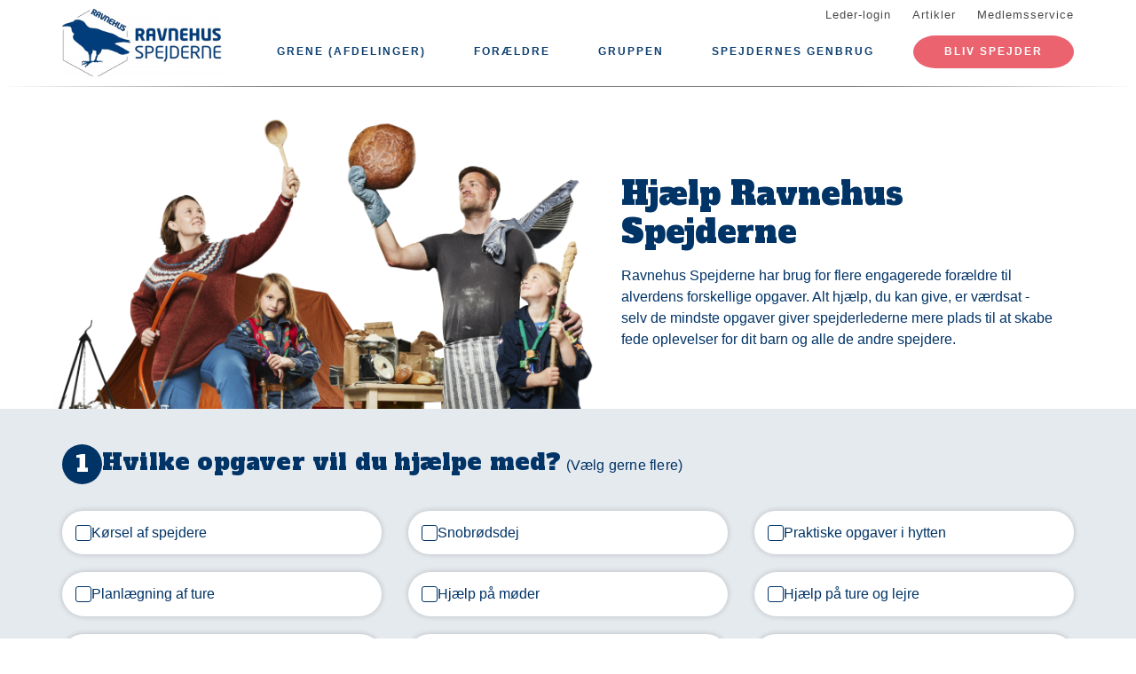

--- FILE ---
content_type: text/html; charset=UTF-8
request_url: https://www.ravnehus.dk/kampagne/giv-en-haand
body_size: 9340
content:
<!DOCTYPE html>
<html lang="da" dir="ltr" prefix="content: http://purl.org/rss/1.0/modules/content/  dc: http://purl.org/dc/terms/  foaf: http://xmlns.com/foaf/0.1/  og: http://ogp.me/ns#  rdfs: http://www.w3.org/2000/01/rdf-schema#  schema: http://schema.org/  sioc: http://rdfs.org/sioc/ns#  sioct: http://rdfs.org/sioc/types#  skos: http://www.w3.org/2004/02/skos/core#  xsd: http://www.w3.org/2001/XMLSchema# ">
  <head>
    <meta charset="utf-8" />
<meta property="og:image" content="/themes/custom/baloo/assets/images/giv-en-haand-splash.png" />
<link rel="canonical" href="https://www.ravnehus.dk/kampagne/giv-en-haand" />
<meta name="Generator" content="Drupal 10 (https://www.drupal.org)" />
<meta name="MobileOptimized" content="width" />
<meta name="HandheldFriendly" content="true" />
<meta name="viewport" content="width=device-width, initial-scale=1.0" />
<link rel="icon" href="/core/misc/favicon.ico" type="image/vnd.microsoft.icon" />

    <title>Giv en hånd | Ravnehus Spejderne</title>
    <link rel="stylesheet" media="all" href="/assets/grp1813/css/css_eLadj5ZJ6ER9pSN5fBUJ1PxLUUaEHuX2dft2xHSp8gw.css?delta=0&amp;language=da&amp;theme=baloo&amp;include=eJw9i1kKgDAQxS5U7Zmm9eHCjCN9FayndwN_QggkibrH9LCrEwwhq5DtTvzdQMoIhuwFcSj7JtrLIscXVi8mOp8IbKyw970A9yciHw" />
<link rel="stylesheet" media="all" href="/assets/grp1813/css/css_FtlTI7wVaMohuv0PwjuaZVNY3XT524QQ1O5J4A3hXp4.css?delta=1&amp;language=da&amp;theme=baloo&amp;include=eJw9i1kKgDAQxS5U7Zmm9eHCjCN9FayndwN_QggkibrH9LCrEwwhq5DtTvzdQMoIhuwFcSj7JtrLIscXVi8mOp8IbKyw970A9yciHw" />

    
          <link rel="apple-touch-icon" sizes="180x180" href="/themes/custom/baloo/assets/images/fav/apple-touch-icon.png">
    <link rel="icon" type="image/png" href="/themes/custom/baloo/assets/images/fav/favicon-32x32.png" sizes="32x32">
    <link rel="icon" type="image/png" href="/themes/custom/baloo/assets/images/fav/favicon-16x16.png" sizes="16x16">
    <link rel="manifest" href="/themes/custom/baloo/assets/images/fav/manifest.json">
    <link rel="mask-icon" href="/themes/custom/baloo/assets/images/fav/safari-pinned-tab.svg" color="#001360">
    <link rel="shortcut icon" href="/themes/custom/baloo/assets/images/fav/favicon.ico">
    <meta name="msapplication-config" content="/themes/custom/baloo/assets/images/fav/browserconfig.xml">
    <meta name="theme-color" content="#ffffff">
  </head>
  <body class="path-kampagne">
        <a href="#main-content" class="visually-hidden focusable skip-link">
      Gå til hovedindhold
    </a>
    
      <div class="dialog-off-canvas-main-canvas" data-off-canvas-main-canvas>
    
<div class="layout-container js-layout-container">
  <header role="navigation" class="header-fixed no-printing js-header">
    <div>
        <div class="region region-branding-top">
    <div class="container">
  <div class="branding-top">
          <a href="/" title="Hjem" rel="home" class="branding-top__link">
        <img src="https://www.ravnehus.dk/files/styles/site_logo/public/gruppeweb-admin/logos/Ravnehus%20m.%20tekst%2C%20bl%C3%A5%20m.%20transparent%20baggrund%20%28venstre%29.png?itok=9cvs3R9x" alt="Hjem" width="500px" height="210px" />
      </a>
      </div>
</div>


  </div>

          <div class="region region-top-menu right-aligned">
        <div class="container">
        <nav role="navigation" aria-labelledby="block-baloo-topmenu-menu" id="block-baloo-topmenu" class="block block-menu navigation menu--top-menu">
            
  <h2 class="visually-hidden" id="block-baloo-topmenu-menu">Top menu</h2>
  

        
<div class="top-menu">
  <ul class="top-menu__menu">
          <li  class="top-menu__menu-item">
        <a href="/login" data-drupal-link-system-path="login">Leder-login</a>
      </li>
          <li  class="top-menu__menu-item">
        <a href="/artikler" data-drupal-link-system-path="artikler">Artikler</a>
      </li>
          <li  class="top-menu__menu-item">
        <a href="https://medlem.dds.dk/">Medlemsservice</a>
      </li>
      </ul>
</div>

  </nav>

        </div>
    </div>

          <div class="region region-primary-menu">
        <div class="container">
          <nav role="navigation" aria-labelledby="block-baloo-main-menu-menu" id="block-baloo-main-menu" class="block block-menu navigation menu--main">
            
  <h2 class="visually-hidden" id="block-baloo-main-menu-menu">Main navigation</h2>
  

        

<div class="main-menu">
                
      <input type="checkbox" id="main-menu__toggle" class="main-menu__toggle-input" />
      <label for="main-menu__toggle" class="main-menu__toggle"></label>
      <ul class="main-menu__menu">
    
          
      <li class="main-menu__item is-expanded" tabindex="-1">
        <a href="/" data-drupal-link-system-path="&lt;front&gt;">Grene (afdelinger)</a>

                                <input type="checkbox" id="main-menu__sub-toggle--menu_link_content:7078fafd-d09c-4f94-aea4-344aa6611359" class="main-menu__toggle-input" />
      <label for="main-menu__sub-toggle--menu_link_content:7078fafd-d09c-4f94-aea4-344aa6611359" class="main-menu__sub-toggle"></label>
      <ul class="main-menu__sub-menu">

    
          
      <li class="main-menu__item" tabindex="-1">
        <a href="/mikroer" data-drupal-link-system-path="node/4">Mikroer (0.-1. kl.)</a>

              </li>
          
      <li class="main-menu__item" tabindex="-1">
        <a href="/minier" data-drupal-link-system-path="node/5">Minier (2.-3. kl.)</a>

              </li>
          
      <li class="main-menu__item" tabindex="-1">
        <a href="/juniorer" data-drupal-link-system-path="node/6">Juniorer (4.-5. kl.)</a>

              </li>
          
      <li class="main-menu__item" tabindex="-1">
        <a href="/troppen" data-drupal-link-system-path="node/7">Trop (6.-9. kl.)</a>

              </li>
          
      <li class="main-menu__item" tabindex="-1">
        <a href="/einars-disciple" data-drupal-link-system-path="node/98">Klan Ejners Disciple (16-23 år)</a>

              </li>
          
      <li class="main-menu__item" tabindex="-1">
        <a href="/klan-q" data-drupal-link-system-path="node/8">Klan Q (20+ år)</a>

              </li>
          
      <li class="main-menu__item" tabindex="-1">
        <a href="/klan-gammelnok" data-drupal-link-system-path="node/10">Klan GammelNok (30+ år)</a>

              </li>
    
    
        </ul>

              </li>
          
      <li class="main-menu__item is-expanded" tabindex="-1">
        <a href="/" data-drupal-link-system-path="&lt;front&gt;">Forældre</a>

                                <input type="checkbox" id="main-menu__sub-toggle--menu_link_content:552f340f-7905-44bf-bc5f-6a57206898ed" class="main-menu__toggle-input" />
      <label for="main-menu__sub-toggle--menu_link_content:552f340f-7905-44bf-bc5f-6a57206898ed" class="main-menu__sub-toggle"></label>
      <ul class="main-menu__sub-menu">

    
          
      <li class="main-menu__item" tabindex="-1">
        <a href="https://www.ravnehus.dk/saadan-er-du-spejderforaelder">Sådan er du spejderforælder</a>

              </li>
          
      <li class="main-menu__item" tabindex="-1">
        <a href="https://www.ravnehus.dk/pakkeliste">Pakkeliste</a>

              </li>
          
      <li class="main-menu__item" tabindex="-1">
        <a href="https://www.ravnehus.dk/grejindkoeb">Grejindkøb</a>

              </li>
          
      <li class="main-menu__item" tabindex="-1">
        <a href="/faq" data-drupal-link-system-path="node/216">FAQ</a>

              </li>
    
    
        </ul>

              </li>
          
      <li class="main-menu__item is-expanded" tabindex="-1">
        <a href="/" data-drupal-link-system-path="&lt;front&gt;">Gruppen</a>

                                <input type="checkbox" id="main-menu__sub-toggle--menu_link_content:a61bb6e2-2ca7-4768-920d-37231d807f97" class="main-menu__toggle-input" />
      <label for="main-menu__sub-toggle--menu_link_content:a61bb6e2-2ca7-4768-920d-37231d807f97" class="main-menu__sub-toggle"></label>
      <ul class="main-menu__sub-menu">

    
          
      <li class="main-menu__item" tabindex="-1">
        <a href="/om-ravnehus-spejderne" data-drupal-link-system-path="node/2">Om Ravnehus Spejderne</a>

              </li>
          
      <li class="main-menu__item" tabindex="-1">
        <a href="/gruppens-historie" data-drupal-link-system-path="node/24">Historie og sommerlejre</a>

              </li>
          
      <li class="main-menu__item" tabindex="-1">
        <a href="/venteliste">Indmeldelse og venteliste</a>

              </li>
          
      <li class="main-menu__item" tabindex="-1">
        <a href="https://www.ravnehus.dk/kontingent-og-opkraevning">Kontingent, opkrævning og deltagerbetaling</a>

              </li>
          
      <li class="main-menu__item" tabindex="-1">
        <a href="/merchandise" data-drupal-link-system-path="node/155">Merchandise</a>

              </li>
    
    
        </ul>

              </li>
          
      <li class="main-menu__item" tabindex="-1">
        <a href="/spejdernes-genbrug" data-drupal-link-system-path="node/23">Spejdernes Genbrug</a>

              </li>
    
          <li class="main-menu__item main-menu__item--top-menu" tabindex="-1">

        <a href="/login" data-drupal-link-system-path="login">Leder-login</a>
      </li>
          <li class="main-menu__item main-menu__item--top-menu" tabindex="-1">

        <a href="/artikler" data-drupal-link-system-path="artikler">Artikler</a>
      </li>
          <li class="main-menu__item main-menu__item--top-menu" tabindex="-1">

        <a href="https://medlem.dds.dk/">Medlemsservice</a>
      </li>
    
          <li class="main-menu__cta main-menu__item" tabindex="-1">

        <a href="https://www.ravnehus.dk/indmeldelse-og-venteliste">Bliv spejder</a>
      </li>
        </ul>

</div>


  </nav>

        </div>
    </div>

    </div>
  </header>

  <main role="main">
    <a id="main-content" tabindex="-1"></a>
    
    <div class="layout-highlighted">
        <div class="region region-highlighted">
    <div data-drupal-messages-fallback class="hidden"></div>

  </div>

    </div>
    <div class="layout-content campaign-giv-en-haand">
        <div class="giv-en-haand-promo" data-bg="white">
  <div class="giv-en-haand-promo--image">
        <img src="/themes/custom/baloo/assets/images/giv-en-haand-splash.png" alt="">
  </div>
  <div class="giv-en-haand-promo--text">
    <h2>Hjælp Ravnehus Spejderne</h2>
          <p>
        Ravnehus Spejderne har brug for flere engagerede forældre til alverdens forskellige opgaver. Alt hjælp, du kan give, er værdsat - selv de mindste opgaver giver spejderlederne mere plads til at skabe fede oplevelser for dit barn og alle de andre spejdere.
      </p>
    
      </div>
</div>
  <div class="container">
    <div id="giv-en-haand--thanks" class="giv-en-haand--thanks visually-hidden">
      <h1 class="page-title">Tusinde tak, <span
          class="js-name-placeholder"></span></h1>
      <div class="thank-you--emoji" id="lottie-clapping-hands"></div>
      <p class="article-text">Spejderne i Ravnehus Spejderne er rigtig glade for, at du har lyst til at give en hjælpende hånd med. På den måde er det muligt at blive ved med at udvikle børn og unge gennem fællesskab, friluftsliv og udfordringer.
      </p>
      <p class="article-text">Vi vil kontakte dig hurtigst muligt.</p>

      <a href="/" class="cta">
        Gå til forsiden
      </a>
    </div>

      <div class="region region-content">
    <div id="block-baloo-content" class="block block-system block-system-main-block">
  
    
      <form class="gruppeweb-campaigns-giv-en-haand-form" data-drupal-selector="gruppeweb-campaigns-giv-en-haand-form" action="/kampagne/giv-en-haand" method="post" id="gruppeweb-campaigns-giv-en-haand-form" accept-charset="UTF-8">
  <input data-drupal-selector="edit-honeypot-time" type="hidden" name="honeypot_time" value="E95cj_nqhsp1-N9zcsKLf2f71sxPZCCbGlDkqNkQUB0" />
<span class="input-after"></span>
<fieldset class="tasks-checkboxes three-col fieldgroup form-composite admin__fieldset js-form-item form-item js-form-wrapper form-wrapper" data-drupal-selector="edit-tasks" id="edit-tasks--wrapper">
              <div class="legend-wrapper">
      <span class="fieldset-legend">Hvilke opgaver vil du hjælpe med?</span>
    </div>
    <div class="fieldset-wrapper">
                <div id="edit-tasks" class="form-checkboxes"><div class="js-form-item form-item js-form-type-checkbox form-type-checkbox js-form-item-tasks-kørsel-af-spejdere form-item-tasks-kørsel-af-spejdere">
        <input class="tasks-checkboxes three-col form-checkbox" data-drupal-selector="edit-tasks-krsel-af-spejdere" type="checkbox" id="edit-tasks-krsel-af-spejdere" name="tasks[Kørsel af spejdere]" value="Kørsel af spejdere" />
<span class="input-after"></span>

        <label for="edit-tasks-krsel-af-spejdere" class="option">Kørsel af spejdere</label>
      </div>
<div class="js-form-item form-item js-form-type-checkbox form-type-checkbox js-form-item-tasks-snobrødsdej form-item-tasks-snobrødsdej">
        <input class="tasks-checkboxes three-col form-checkbox" data-drupal-selector="edit-tasks-snobrdsdej" type="checkbox" id="edit-tasks-snobrdsdej" name="tasks[Snobrødsdej]" value="Snobrødsdej" />
<span class="input-after"></span>

        <label for="edit-tasks-snobrdsdej" class="option">Snobrødsdej</label>
      </div>
<div class="js-form-item form-item js-form-type-checkbox form-type-checkbox js-form-item-tasks-praktiske-opgaver-i-hytten form-item-tasks-praktiske-opgaver-i-hytten">
        <input class="tasks-checkboxes three-col form-checkbox" data-drupal-selector="edit-tasks-praktiske-opgaver-i-hytten" type="checkbox" id="edit-tasks-praktiske-opgaver-i-hytten" name="tasks[Praktiske opgaver i hytten]" value="Praktiske opgaver i hytten" />
<span class="input-after"></span>

        <label for="edit-tasks-praktiske-opgaver-i-hytten" class="option">Praktiske opgaver i hytten</label>
      </div>
<div class="js-form-item form-item js-form-type-checkbox form-type-checkbox js-form-item-tasks-planlægning-af-ture form-item-tasks-planlægning-af-ture">
        <input class="tasks-checkboxes three-col form-checkbox" data-drupal-selector="edit-tasks-planlgning-af-ture" type="checkbox" id="edit-tasks-planlgning-af-ture" name="tasks[Planlægning af ture]" value="Planlægning af ture" />
<span class="input-after"></span>

        <label for="edit-tasks-planlgning-af-ture" class="option">Planlægning af ture</label>
      </div>
<div class="js-form-item form-item js-form-type-checkbox form-type-checkbox js-form-item-tasks-hjælp-på-møder form-item-tasks-hjælp-på-møder">
        <input class="tasks-checkboxes three-col form-checkbox" data-drupal-selector="edit-tasks-hjlp-p-mder" type="checkbox" id="edit-tasks-hjlp-p-mder" name="tasks[Hjælp på møder]" value="Hjælp på møder" />
<span class="input-after"></span>

        <label for="edit-tasks-hjlp-p-mder" class="option">Hjælp på møder</label>
      </div>
<div class="js-form-item form-item js-form-type-checkbox form-type-checkbox js-form-item-tasks-hjælp-på-ture-og-lejre form-item-tasks-hjælp-på-ture-og-lejre">
        <input class="tasks-checkboxes three-col form-checkbox" data-drupal-selector="edit-tasks-hjlp-p-ture-og-lejre" type="checkbox" id="edit-tasks-hjlp-p-ture-og-lejre" name="tasks[Hjælp på ture og lejre]" value="Hjælp på ture og lejre" />
<span class="input-after"></span>

        <label for="edit-tasks-hjlp-p-ture-og-lejre" class="option">Hjælp på ture og lejre</label>
      </div>
<div class="js-form-item form-item js-form-type-checkbox form-type-checkbox js-form-item-tasks-hjælp-til-arrangementer form-item-tasks-hjælp-til-arrangementer">
        <input class="tasks-checkboxes three-col form-checkbox" data-drupal-selector="edit-tasks-hjlp-til-arrangementer" type="checkbox" id="edit-tasks-hjlp-til-arrangementer" name="tasks[Hjælp til arrangementer]" value="Hjælp til arrangementer" />
<span class="input-after"></span>

        <label for="edit-tasks-hjlp-til-arrangementer" class="option">Hjælp til arrangementer</label>
      </div>
<div class="js-form-item form-item js-form-type-checkbox form-type-checkbox js-form-item-tasks-hjælp-til-madlavning form-item-tasks-hjælp-til-madlavning">
        <input class="tasks-checkboxes three-col form-checkbox" data-drupal-selector="edit-tasks-hjlp-til-madlavning" type="checkbox" id="edit-tasks-hjlp-til-madlavning" name="tasks[Hjælp til madlavning]" value="Hjælp til madlavning" />
<span class="input-after"></span>

        <label for="edit-tasks-hjlp-til-madlavning" class="option">Hjælp til madlavning</label>
      </div>
<div class="js-form-item form-item js-form-type-checkbox form-type-checkbox js-form-item-tasks-lad-os-snakke-om-det form-item-tasks-lad-os-snakke-om-det">
        <input class="tasks-checkboxes three-col form-checkbox" data-drupal-selector="edit-tasks-lad-os-snakke-om-det" type="checkbox" id="edit-tasks-lad-os-snakke-om-det" name="tasks[Lad os snakke om det...]" value="Lad os snakke om det..." />
<span class="input-after"></span>

        <label for="edit-tasks-lad-os-snakke-om-det" class="option">Lad os snakke om det...</label>
      </div>
</div>

          </div>
</fieldset>
<fieldset class="how-often-radios three-col fieldgroup form-composite admin__fieldset js-form-item form-item js-form-wrapper form-wrapper" data-drupal-selector="edit-how-often" id="edit-how-often--wrapper">
              <div class="legend-wrapper">
      <span class="fieldset-legend">Hvor ofte kan du hjælpe?</span>
    </div>
    <div class="fieldset-wrapper">
                <div id="edit-how-often" class="form-radios"><div class="js-form-item form-item js-form-type-radio form-type-radio js-form-item-how-often form-item-how-often">
        <input class="how-often-radios three-col form-radio" data-drupal-selector="edit-how-often-et-par-gange-om-mneden" type="radio" id="edit-how-often-et-par-gange-om-mneden" name="how_often" value="Et par gange om måneden" />
<span class="input-after"></span>

        <label for="edit-how-often-et-par-gange-om-mneden" class="option">Et par gange om måneden</label>
      </div>
<div class="js-form-item form-item js-form-type-radio form-type-radio js-form-item-how-often form-item-how-often">
        <input class="how-often-radios three-col form-radio" data-drupal-selector="edit-how-often-en-gang-om-mneden" type="radio" id="edit-how-often-en-gang-om-mneden" name="how_often" value="En gang om måneden" />
<span class="input-after"></span>

        <label for="edit-how-often-en-gang-om-mneden" class="option">En gang om måneden</label>
      </div>
<div class="js-form-item form-item js-form-type-radio form-type-radio js-form-item-how-often form-item-how-often">
        <input class="how-often-radios three-col form-radio" data-drupal-selector="edit-how-often-et-par-gange-om-ret" type="radio" id="edit-how-often-et-par-gange-om-ret" name="how_often" value="Et par gange om året" />
<span class="input-after"></span>

        <label for="edit-how-often-et-par-gange-om-ret" class="option">Et par gange om året</label>
      </div>
<div class="js-form-item form-item js-form-type-radio form-type-radio js-form-item-how-often form-item-how-often">
        <input class="how-often-radios three-col form-radio" data-drupal-selector="edit-how-often-ved-akut-behov" type="radio" id="edit-how-often-ved-akut-behov" name="how_often" value="Ved akut behov" />
<span class="input-after"></span>

        <label for="edit-how-often-ved-akut-behov" class="option">Ved akut behov</label>
      </div>
<div class="js-form-item form-item js-form-type-radio form-type-radio js-form-item-how-often form-item-how-often">
        <input class="how-often-radios three-col form-radio" data-drupal-selector="edit-how-often-p-ture" type="radio" id="edit-how-often-p-ture" name="how_often" value="På ture" />
<span class="input-after"></span>

        <label for="edit-how-often-p-ture" class="option">På ture</label>
      </div>
<div class="js-form-item form-item js-form-type-radio form-type-radio js-form-item-how-often form-item-how-often">
        <input class="how-often-radios three-col form-radio" data-drupal-selector="edit-how-often-andet-det-snakker-vi-om" type="radio" id="edit-how-often-andet-det-snakker-vi-om" name="how_often" value="Andet (det snakker vi om)" />
<span class="input-after"></span>

        <label for="edit-how-often-andet-det-snakker-vi-om" class="option">Andet (det snakker vi om)</label>
      </div>
</div>

          </div>
</fieldset>
<fieldset class="person_details_fields admin__fieldset js-form-item form-item js-form-wrapper form-wrapper" data-drupal-selector="edit-person-details-container" id="edit-person-details-container">
              <div class="legend-wrapper">
      <span class="fieldset-legend">Dine oplysninger</span>
    </div>
    <div class="fieldset-wrapper">
                <div class="js-form-item form-item js-form-type-textfield form-type-textfield js-form-item-parent-to form-item-parent-to">
      <label for="edit-parent-to">Du er forælder til</label>
        <input data-drupal-selector="edit-parent-to" type="text" id="edit-parent-to" name="parent_to" value="" size="60" maxlength="128" placeholder="Dit barns navn" class="form-text" />
<span class="input-after"></span>

        </div>
<div class="js-form-item form-item js-form-type-tel form-type-tel js-form-item-phone form-item-phone">
      <label for="edit-phone">Telefon</label>
        <input data-drupal-selector="edit-phone" type="tel" id="edit-phone" name="phone" value="" size="30" maxlength="128" placeholder="12 34 56 78" class="form-tel" />
<span class="input-after"></span>

        </div>
<div class="js-form-item form-item js-form-type-textfield form-type-textfield js-form-item-name form-item-name">
      <label for="edit-name" class="js-form-required form-required">Dit navn</label>
        <input data-drupal-selector="edit-name" type="text" id="edit-name" name="name" value="" size="60" maxlength="128" placeholder="Dit navn" class="form-text required" required="required" aria-required="true" />
<span class="input-after"></span>

        </div>
<div class="js-form-item form-item js-form-type-email form-type-email js-form-item-mail form-item-mail">
      <label for="edit-mail" class="js-form-required form-required">E-mail</label>
        <input data-drupal-selector="edit-mail" type="email" id="edit-mail" name="mail" value="" size="60" maxlength="254" placeholder="din@email.dk" class="form-email required" required="required" aria-required="true" />
<span class="input-after"></span>

        </div>

          </div>
</fieldset>
<div class="consent-text"><p class="article-text">Din tilmelding som engageret forælder i Ravnehus Spejderne er ikke er bindende. Det er altid i orden at melde fra, hvis det ikke passer i din kalender.</p><p class="article-text">Når du klikker indsend, giver du tilladelse til, at dit svar sendes til den ansvarlige i gruppen, som snarest muligt vil kontakte dig.</p></div><fieldset class="no-label admin__fieldset js-form-item form-item js-form-wrapper form-wrapper" id="actions" data-drupal-selector="edit-actions-container">
        <div class="fieldset-wrapper">
                <input data-drupal-selector="edit-submit" type="submit" id="edit-submit" name="op" value="Indsend" class="button js-form-submit form-submit" />
<span class="input-after"></span>

          </div>
</fieldset>
<input autocomplete="off" data-drupal-selector="form-tdltfkiito2b2oanf0fx5kbvvhmkinzqfijcd9hfqoq" type="hidden" name="form_build_id" value="form-tdLTFKiitO2B2oanF0fX5kBvVHmkiNZQfIjCD9HFQoQ" />
<span class="input-after"></span>
<input data-drupal-selector="edit-gruppeweb-campaigns-giv-en-haand-form" type="hidden" name="form_id" value="gruppeweb_campaigns_giv_en_haand_form" />
<span class="input-after"></span>
<div class="url-textfield js-form-wrapper form-wrapper" style="display: none !important;"><div class="js-form-item form-item js-form-type-textfield form-type-textfield js-form-item-url form-item-url">
      <label for="edit-url">Leave this field blank</label>
        <input autocomplete="off" data-drupal-selector="edit-url" type="text" id="edit-url" name="url" value="" size="20" maxlength="128" class="form-text" />
<span class="input-after"></span>

        </div>
</div>

</form>

  </div>

  </div>

  </div>
                                            
                  </div>

    
      </main>
  <footer role="contentinfo" class="footer no-printing">
    <div class="footer__top marine-lighter-background">
      <div class="container">
        <div class="row">
          
        </div>
      </div>
    </div>
    <div class="footer__bottom">
      <div class="container">
        <div class="row">
          <div class="col-md-3">
              <div class="footer__contact">
    <h3 class="footer__subtitle">
      Kontakt
    </h3>
          <div class="footer__address">
        
            <div class="field field--name-field-address field--type-address field--label-hidden field__item"><p class="address" translate="no"><span class="organization">Ravnehus Spejderne</span><br>
<span class="address-line1">Poppel Alle 14</span><br>
<span class="postal-code">3500</span> <span class="locality">Værløse</span><br>
<span class="country">Danmark</span></p></div>
      
      </div>
              <div class="footer__phone">
        
      </div>
              <div class="footer__email">
        
            <div class="field field--name-field-email field--type-email field--label-hidden field__item"><a href="mailto:forperson@ravnehus.dk">forperson@ravnehus.dk</a></div>
      
      </div>
      </div>
          </div>
          <div class="col-md-6">
              <div class="footer__socials">
    <h3 class="footer__subtitle">
      Følg os på
    </h3>
    <div class="footer__socials-content">
                        <a class="footer__social footer__social--facebook" href="https://facebook.com/groups/ravnehus/" target="_blank" rel="noopener">
            <svg class="spejder-icon" id="facebook_icon" data-name="Facebook Icon" xmlns="http://www.w3.org/2000/svg" viewBox="0 0 60 60">
    <path class="cls-1" d="M41.6,6.51A22.4,22.4,0,0,0,38,5.76a32.49,32.49,0,0,0-4.31,0c-3.29.13-6.38,0.84-8.63,3.51a6.15,6.15,0,0,0-1.6,3.26c-0.16,1.45-.22,2.91-0.32,4.37-0.07,1.19-.13,2.39-0.2,3.67H19.55a1.13,1.13,0,0,0-1.26,1.08q-0.17,3.33-.2,6.66c0,0.84.35,1,1.16,1,1,0,2.07,0,3.3,0,0,2.72,0,5.24,0,7.75,0,3,0,5.9-.13,8.85-0.06,2.09-.18,4.92-0.34,7C22,54,22,54.24,23.2,54.36c1.74,0.17,3.5-.54,5.25-0.44a17.62,17.62,0,0,1,2.33.19,1.63,1.63,0,0,0,2.15-1.74c0-2.06,0-4.12,0-6.18,0.06-2.32.19-4.64,0.28-7,0.06-1.49.13-3,.16-4.47s0-3,0-4.55a0.73,0.73,0,0,1,.84-0.86q2.27,0,4.53,0A1,1,0,0,0,40,28.43c0.18-1.08.5-2.13,0.74-3.2,0.2-.87.4-1.74,0.53-2.62,0.07-.44.19-1-0.5-1.13A29.54,29.54,0,0,0,37.54,21c-1.45-.08-2.91,0-4.41,0,0.07-1.08.11-2,.21-2.95A3.56,3.56,0,0,1,35,15.25a6.9,6.9,0,0,1,4.73-1c1.07,0.13,1.51-.17,1.6-1.2,0-.34.07-0.68,0.12-1,0.21-1.44.36-2.9,0.66-4.32C42.23,7.08,42.17,6.66,41.6,6.51ZM40.65,9.14c-0.17,1.11-.28,2.24-0.43,3.35a5.82,5.82,0,0,1-.15.61,7.66,7.66,0,0,0-6.56,1.67A4,4,0,0,0,32.28,17,27.44,27.44,0,0,0,32,21.33c0,1,.27,1.16,1.26.93,2-.46,4,0,5.93.08A0.76,0.76,0,0,1,40,23.46c-0.42,1.51-.7,3.06-1.08,4.78-1.89,0-3.79,0-5.69,0a0.7,0.7,0,0,0-.86.81Q32.23,36.19,32,43.34c-0.08,3-.21,5.91-0.3,8.87,0,0.42-.13.67-0.57,0.66-2.53-.1-5.06.53-7.52,0.43,0-1.61,0-3.9,0-5.45,0-2,0-4.07,0-6.1,0-3.59-.12-7.19-0.18-10.78,0-.29,0-0.58,0-0.87a2.34,2.34,0,0,0,0-1.19,3.78,3.78,0,0,0-1.67-.75A22.29,22.29,0,0,0,19.22,28a3.74,3.74,0,0,1-.08-0.54c0-1.85,0-3.69,0-5.76,1.48,0.09,2.8.13,4.1,0.28a0.6,0.6,0,0,0,.8-0.59c0.12-.94.22-1.88,0.28-2.82a47.67,47.67,0,0,1,.35-5.7,8,8,0,0,1,1.67-3A7.52,7.52,0,0,1,31,7.28a17.13,17.13,0,0,1,8.06,0l0.15,0C40.93,7.47,40.91,7.47,40.65,9.14Z"/>
</svg>

          </a>
                                <a class="footer__social footer__social--instagram" href="https://instagram.com/explore/tags/ravnehusspejderne/" target="_blank" rel="noopener">
            <svg class="spejder-icon" id="instagram_icon" data-name="Instagram Icon" xmlns="http://www.w3.org/2000/svg" viewBox="0 0 60 60">
    <path d="M53.37,17.77a10.73,10.73,0,0,0-.66-3.22A16.37,16.37,0,0,0,51.28,12a9.62,9.62,0,0,0-3.89-3.52A23,23,0,0,0,36.89,6c-2.37-.08-4.74.06-7.11,0.1-1.36,0-2.71.09-4.07,0.07S23.17,6,21.9,6.06a23.77,23.77,0,0,0-7,1.28,12.08,12.08,0,0,0-6.72,5.91,19.44,19.44,0,0,0-1.9,8.45c-0.07,2.21.06,4.44,0.12,6.65,0,1.6.11,3.2,0.17,4.81,0,1.14.12,2.27,0.1,3.41,0,0.48-.37,1-0.37,1.44a10.32,10.32,0,0,0,.27,2.27c0.26,1.17.68,2.31,0.91,3.49a10.57,10.57,0,0,0,2.95,5.83,17.28,17.28,0,0,0,7.88,4.12,21.18,21.18,0,0,0,4.33.42c3.48,0.12,7,.18,10.43.24a32.88,32.88,0,0,0,4.28,0,70.27,70.27,0,0,0,7-1.12,12,12,0,0,0,4.15-1.46c3.41-2.3,4.88-5.73,4.92-9.78,0-.68-0.32-1.35-0.37-2a20.89,20.89,0,0,1,0-2.66c0.12-2.33.27-4.66,0.41-7.09,0-1.17,0-2.45,0-3.73C53.4,23.58,53.46,20.67,53.37,17.77ZM52.28,32.29C52.08,35.19,52,38.11,52,41c0,0.74.27,1.49,0.25,2.24a10,10,0,0,1-3.09,6.61c-1.56,1.69-3.75,2-5.81,2.51a36.42,36.42,0,0,1-5.39.78c-1.78.15-3.58,0.15-5.37,0.12-3,0-6.06-.17-9.09-0.25a24.15,24.15,0,0,1-3.53-.08,16.15,16.15,0,0,1-4.09-1.23,21.52,21.52,0,0,1-4.51-2.77,8,8,0,0,1-2.1-3.06,27.71,27.71,0,0,1-1.39-4.81A20.61,20.61,0,0,1,7.64,38H7.57c0-2.93,0-5.87,0-8.8,0-1.66-.25-3.31-0.24-5a31.7,31.7,0,0,1,.31-4.77,24.81,24.81,0,0,1,1.14-4.53,10.66,10.66,0,0,1,4.47-5.55A20.62,20.62,0,0,1,16.8,8c2.3-.88,4.71-0.67,7.1-0.73,0.59,0,1.18.18,1.76,0.18,2,0,3.93-.1,5.9-0.1,2.37,0,4.74-.07,7.09.09C42.39,7.7,46,8.57,48.91,11.11A9.2,9.2,0,0,1,52,15.87a11.65,11.65,0,0,1,.2,2.8C52.18,23.21,52.61,27.74,52.28,32.29Z"/>
    <path d="M44.55,14.92a2.86,2.86,0,0,0-2.31-1.67c-1.11,0-1.8.49-2.66,1.91a3.16,3.16,0,0,0,.34,3.05,3.5,3.5,0,0,0,4.27.57,2.06,2.06,0,0,0,.95-2.21C45,16,44.75,15.47,44.55,14.92Zm-1.77,3.25a3.19,3.19,0,0,1-.44,0,1.59,1.59,0,0,1-1.85-1.77,2.17,2.17,0,0,1,2-2.09,0.88,0.88,0,0,1,.68.36,12.11,12.11,0,0,1,1,2.17C44.35,17.41,43.59,18.06,42.78,18.18Z"/>
    <path d="M40.48,28a19,19,0,0,0-1.31-2.6c-2-3-6.25-5.79-9.63-5.8h0c-4.51,0-7.59,1.59-10.66,7.42C17.67,29.29,17.7,35.58,20,38c3.19,3.31,11.33,6,17.74,2.15,3-1.77,3.87-6.08,3.67-7.59A15.86,15.86,0,0,0,40.48,28ZM39.33,37C38,39,35.27,40.58,32.26,41a7.33,7.33,0,0,1-.95.05l-0.7,0H30C23.4,41,19,37.66,19,31.71c0-4.53,3.33-10.91,11-10.85a11.06,11.06,0,0,1,6.69,3c3.32,3.15,3,4.89,3.64,8.78A7.49,7.49,0,0,1,39.33,37Z"/>
</svg>

          </a>
                                              </div>
  </div>
                          <div class="footer__cookie-link">
    <a href="/cookiepolitik">Læs vores cookiepolitik her</a>
  </div>
          </div>
          <div class="col-md-3">
            <div class="footer__logo">
  <h3 class="footer__subtitle">
    En del af
  </h3>
  <div class="footer__logo-image">
    <a href="https://dds.dk/" target="_blank" rel="noopener">
      <img src="/themes/custom/baloo/logo.svg" alt="Det Danske Spejderkorps logo" width="170px" height="70px" />
    </a>
  </div>
</div>
          </div>
        </div>
      </div>
    </div>
  </footer>
</div>

  </div>

    
    <script type="application/json" data-drupal-selector="drupal-settings-json">{"path":{"baseUrl":"\/","pathPrefix":"","currentPath":"kampagne\/giv-en-haand","currentPathIsAdmin":false,"isFront":false,"currentLanguage":"da"},"pluralDelimiter":"\u0003","suppressDeprecationErrors":true,"ajaxPageState":{"libraries":"eJxlzUsOwyAMRdENQViTQ14SKJgUO1Xp6ks-HXViXR1L9kipFDce0-qKDHO2W8LLgu1KxNNNUawvPEM13KJtwyOo8YlEWr8i-HWGCC0Q40uFm-q-URoo0vuCwIrKneJzR23DXGq-Nn_AvSiFD4w0UeTzzRfclUXN","theme":"baloo","theme_token":null},"ajaxTrustedUrl":{"form_action_p_pvdeGsVG5zNF_XLGPTvYSKCf43t8qZYSwcfZl2uzM":true,"\/kampagne\/giv-en-haand?ajax_form=1":true},"ajax":{"edit-submit":{"callback":"::ajaxSubmitForm","method":"replaceWith","effect":"fade","event":"mousedown","keypress":true,"prevent":"click","url":"\/kampagne\/giv-en-haand?ajax_form=1","httpMethod":"POST","dialogType":"ajax","submit":{"_triggering_element_name":"op","_triggering_element_value":"Indsend"}}},"user":{"uid":0,"permissionsHash":"fa112a4bdb05e9e3d02983d931b8fbf16e21fe47067867b0e28d8378a0a3b44e"}}</script>
<script src="/assets/grp1813/js/js_LAzNHuC8ctNmcBobZt3HWN-arzzGUMxeppIjUL0tQc4.js?scope=footer&amp;delta=0&amp;language=da&amp;theme=baloo&amp;include=eJwtyEsOgCAMANELgZypQBEItFqL0dv73Uwmz0Njdv6p1YwdzftuLrtFshmA4k91s4EpoWoxgQVdlLFAm6DC8UEhRaGb6jpQzimx9Avt3CSe"></script>

  </body>
</html>


--- FILE ---
content_type: text/css; charset=UTF-8
request_url: https://www.ravnehus.dk/assets/grp1813/css/css_FtlTI7wVaMohuv0PwjuaZVNY3XT524QQ1O5J4A3hXp4.css?delta=1&language=da&theme=baloo&include=eJw9i1kKgDAQxS5U7Zmm9eHCjCN9FayndwN_QggkibrH9LCrEwwhq5DtTvzdQMoIhuwFcSj7JtrLIscXVi8mOp8IbKyw970A9yciHw
body_size: 164977
content:
@import "https://fonts.googleapis.com/css?family=Alfa+Slab+One|Enriqueta";
/* @license MIT https://github.com/necolas/normalize.css/blob/3.0.3/LICENSE.md */
html{font-family:sans-serif;-ms-text-size-adjust:100%;-webkit-text-size-adjust:100%;}body{margin:0;}article,aside,details,figcaption,figure,footer,header,hgroup,main,menu,nav,section,summary{display:block;}audio,canvas,progress,video{display:inline-block;vertical-align:baseline;}audio:not([controls]){display:none;height:0;}[hidden],template{display:none;}a{background-color:transparent;}a:active,a:hover{outline:0;}abbr[title]{border-bottom:1px dotted;}b,strong{font-weight:bold;}dfn{font-style:italic;}h1{font-size:2em;margin:0.67em 0;}mark{background:#ff0;color:#000;}small{font-size:80%;}sub,sup{font-size:75%;line-height:0;position:relative;vertical-align:baseline;}sup{top:-0.5em;}sub{bottom:-0.25em;}img{border:0;}svg:not(:root){overflow:hidden;}figure{margin:1em 40px;}hr{box-sizing:content-box;height:0;}pre{overflow:auto;}code,kbd,pre,samp{font-family:monospace,monospace;font-size:1em;}button,input,optgroup,select,textarea{color:inherit;font:inherit;margin:0;}button{overflow:visible;}button,select{text-transform:none;}button,html input[type="button"],input[type="reset"],input[type="submit"]{-webkit-appearance:button;cursor:pointer;}button[disabled],html input[disabled]{cursor:default;}button::-moz-focus-inner,input::-moz-focus-inner{border:0;padding:0;}input{line-height:normal;}input[type="checkbox"],input[type="radio"]{box-sizing:border-box;padding:0;}input[type="number"]::-webkit-inner-spin-button,input[type="number"]::-webkit-outer-spin-button{height:auto;}input[type="search"]{-webkit-appearance:textfield;box-sizing:content-box;}input[type="search"]::-webkit-search-cancel-button,input[type="search"]::-webkit-search-decoration{-webkit-appearance:none;}fieldset{border:1px solid #c0c0c0;margin:0 2px;padding:0.35em 0.625em 0.75em;}legend{border:0;padding:0;}textarea{overflow:auto;}optgroup{font-weight:bold;}table{border-collapse:collapse;border-spacing:0;}td,th{padding:0;}
@media (min--moz-device-pixel-ratio:0){summary{display:list-item;}}
/* @license GPL-2.0-or-later https://www.drupal.org/licensing/faq */
html{font-family:sans-serif;-ms-text-size-adjust:100%;-webkit-text-size-adjust:100%;}body{margin:0;}article,aside,details,figcaption,figure,footer,header,hgroup,main,menu,nav,section,summary{display:block;}audio,canvas,progress,video{display:inline-block;vertical-align:baseline;}audio:not([controls]){display:none;height:0;}[hidden],template{display:none;}a{background-color:transparent;}a:active,a:hover{outline:0;}abbr[title]{border-bottom:none;text-decoration:underline;text-decoration:underline dotted;}b,strong{font-weight:bold;}dfn{font-style:italic;}h1{font-size:2em;margin:0.67em 0;}mark{background:#ff0;color:#000;}small{font-size:80%;}sub,sup{font-size:75%;line-height:0;position:relative;vertical-align:baseline;}sup{top:-0.5em;}sub{bottom:-0.25em;}img{border:0;}svg:not(:root){overflow:hidden;}figure{margin:1em 40px;}hr{box-sizing:content-box;height:0;}pre{overflow:auto;}code,kbd,pre,samp{font-family:monospace,monospace;font-size:1em;}button,input,optgroup,select,textarea{color:inherit;font:inherit;margin:0;}button{overflow:visible;}button,select{text-transform:none;}button,html input[type=button],input[type=reset],input[type=submit]{-webkit-appearance:button;cursor:pointer;}button[disabled],html input[disabled]{cursor:default;}button::-moz-focus-inner,input::-moz-focus-inner{border:0;padding:0;}input{line-height:normal;}input[type=checkbox],input[type=radio]{box-sizing:border-box;padding:0;}input[type=number]::-webkit-inner-spin-button,input[type=number]::-webkit-outer-spin-button{height:auto;}input[type=search]{-webkit-appearance:textfield;box-sizing:content-box;}input[type=search]::-webkit-search-cancel-button,input[type=search]::-webkit-search-decoration{-webkit-appearance:none;}fieldset{border:1px solid #c0c0c0;margin:0 2px;padding:0.35em 0.625em 0.75em;}legend{border:0;padding:0;}textarea{overflow:auto;}optgroup{font-weight:bold;}table{border-collapse:collapse;border-spacing:0;}td,th{padding:0;}@font-face{font-family:"Glyphicons Halflings";src:url(/themes/custom/baloo/assets/fonts/bootstrap/glyphicons-halflings-regular.eot);src:url(/themes/custom/baloo/assets/fonts/bootstrap/glyphicons-halflings-regular.eot#iefix) format("embedded-opentype"),url(/themes/custom/baloo/assets/fonts/bootstrap/glyphicons-halflings-regular.woff2) format("woff2"),url(/themes/custom/baloo/assets/fonts/bootstrap/glyphicons-halflings-regular.woff) format("woff"),url(/themes/custom/baloo/assets/fonts/bootstrap/glyphicons-halflings-regular.ttf) format("truetype"),url(/themes/custom/baloo/assets/fonts/bootstrap/glyphicons-halflings-regular.svg#glyphicons_halflingsregular) format("svg");}.glyphicon,input[type=checkbox]:checked ~ label:before,.campaign-giv-en-haand input[type=radio]:checked ~ label:before,.campaign input[type=radio]:checked ~ label:before,.program-item--header:before,.program--header:before{position:relative;top:1px;display:inline-block;font-family:"Glyphicons Halflings";font-style:normal;font-weight:400;line-height:1;-webkit-font-smoothing:antialiased;-moz-osx-font-smoothing:grayscale;}.glyphicon-asterisk:before{content:"*";}.glyphicon-plus:before{content:"+";}.glyphicon-euro:before,.glyphicon-eur:before{content:"€";}.glyphicon-minus:before{content:"−";}.glyphicon-cloud:before{content:"☁";}.glyphicon-envelope:before{content:"✉";}.glyphicon-pencil:before{content:"✏";}.glyphicon-glass:before{content:"\e001";}.glyphicon-music:before{content:"\e002";}.glyphicon-search:before{content:"\e003";}.glyphicon-heart:before{content:"\e005";}.glyphicon-star:before{content:"\e006";}.glyphicon-star-empty:before{content:"\e007";}.glyphicon-user:before{content:"\e008";}.glyphicon-film:before{content:"\e009";}.glyphicon-th-large:before{content:"\e010";}.glyphicon-th:before{content:"\e011";}.glyphicon-th-list:before{content:"\e012";}.glyphicon-ok:before,input[type=checkbox]:checked ~ label:before,.campaign-giv-en-haand input[type=radio]:checked ~ label:before,.campaign input[type=radio]:checked ~ label:before{content:"\e013";}.glyphicon-remove:before{content:"\e014";}.glyphicon-zoom-in:before{content:"\e015";}.glyphicon-zoom-out:before{content:"\e016";}.glyphicon-off:before{content:"\e017";}.glyphicon-signal:before{content:"\e018";}.glyphicon-cog:before{content:"\e019";}.glyphicon-trash:before{content:"\e020";}.glyphicon-home:before{content:"\e021";}.glyphicon-file:before{content:"\e022";}.glyphicon-time:before{content:"\e023";}.glyphicon-road:before{content:"\e024";}.glyphicon-download-alt:before{content:"\e025";}.glyphicon-download:before{content:"\e026";}.glyphicon-upload:before{content:"\e027";}.glyphicon-inbox:before{content:"\e028";}.glyphicon-play-circle:before{content:"\e029";}.glyphicon-repeat:before{content:"\e030";}.glyphicon-refresh:before{content:"\e031";}.glyphicon-list-alt:before{content:"\e032";}.glyphicon-lock:before{content:"\e033";}.glyphicon-flag:before{content:"\e034";}.glyphicon-headphones:before{content:"\e035";}.glyphicon-volume-off:before{content:"\e036";}.glyphicon-volume-down:before{content:"\e037";}.glyphicon-volume-up:before{content:"\e038";}.glyphicon-qrcode:before{content:"\e039";}.glyphicon-barcode:before{content:"\e040";}.glyphicon-tag:before{content:"\e041";}.glyphicon-tags:before{content:"\e042";}.glyphicon-book:before{content:"\e043";}.glyphicon-bookmark:before{content:"\e044";}.glyphicon-print:before{content:"\e045";}.glyphicon-camera:before{content:"\e046";}.glyphicon-font:before{content:"\e047";}.glyphicon-bold:before{content:"\e048";}.glyphicon-italic:before{content:"\e049";}.glyphicon-text-height:before{content:"\e050";}.glyphicon-text-width:before{content:"\e051";}.glyphicon-align-left:before{content:"\e052";}.glyphicon-align-center:before{content:"\e053";}.glyphicon-align-right:before{content:"\e054";}.glyphicon-align-justify:before{content:"\e055";}.glyphicon-list:before{content:"\e056";}.glyphicon-indent-left:before{content:"\e057";}.glyphicon-indent-right:before{content:"\e058";}.glyphicon-facetime-video:before{content:"\e059";}.glyphicon-picture:before{content:"\e060";}.glyphicon-map-marker:before{content:"\e062";}.glyphicon-adjust:before{content:"\e063";}.glyphicon-tint:before{content:"\e064";}.glyphicon-edit:before{content:"\e065";}.glyphicon-share:before{content:"\e066";}.glyphicon-check:before{content:"\e067";}.glyphicon-move:before{content:"\e068";}.glyphicon-step-backward:before{content:"\e069";}.glyphicon-fast-backward:before{content:"\e070";}.glyphicon-backward:before{content:"\e071";}.glyphicon-play:before{content:"\e072";}.glyphicon-pause:before{content:"\e073";}.glyphicon-stop:before{content:"\e074";}.glyphicon-forward:before{content:"\e075";}.glyphicon-fast-forward:before{content:"\e076";}.glyphicon-step-forward:before{content:"\e077";}.glyphicon-eject:before{content:"\e078";}.glyphicon-chevron-left:before{content:"\e079";}.glyphicon-chevron-right:before{content:"\e080";}.glyphicon-plus-sign:before{content:"\e081";}.glyphicon-minus-sign:before{content:"\e082";}.glyphicon-remove-sign:before{content:"\e083";}.glyphicon-ok-sign:before{content:"\e084";}.glyphicon-question-sign:before{content:"\e085";}.glyphicon-info-sign:before{content:"\e086";}.glyphicon-screenshot:before{content:"\e087";}.glyphicon-remove-circle:before{content:"\e088";}.glyphicon-ok-circle:before{content:"\e089";}.glyphicon-ban-circle:before{content:"\e090";}.glyphicon-arrow-left:before{content:"\e091";}.glyphicon-arrow-right:before{content:"\e092";}.glyphicon-arrow-up:before{content:"\e093";}.glyphicon-arrow-down:before{content:"\e094";}.glyphicon-share-alt:before{content:"\e095";}.glyphicon-resize-full:before{content:"\e096";}.glyphicon-resize-small:before{content:"\e097";}.glyphicon-exclamation-sign:before{content:"\e101";}.glyphicon-gift:before{content:"\e102";}.glyphicon-leaf:before{content:"\e103";}.glyphicon-fire:before{content:"\e104";}.glyphicon-eye-open:before{content:"\e105";}.glyphicon-eye-close:before{content:"\e106";}.glyphicon-warning-sign:before{content:"\e107";}.glyphicon-plane:before{content:"\e108";}.glyphicon-calendar:before{content:"\e109";}.glyphicon-random:before{content:"\e110";}.glyphicon-comment:before{content:"\e111";}.glyphicon-magnet:before{content:"\e112";}.glyphicon-chevron-up:before{content:"\e113";}.glyphicon-chevron-down:before,.program--header:before{content:"\e114";}.glyphicon-retweet:before{content:"\e115";}.glyphicon-shopping-cart:before{content:"\e116";}.glyphicon-folder-close:before{content:"\e117";}.glyphicon-folder-open:before{content:"\e118";}.glyphicon-resize-vertical:before{content:"\e119";}.glyphicon-resize-horizontal:before{content:"\e120";}.glyphicon-hdd:before{content:"\e121";}.glyphicon-bullhorn:before{content:"\e122";}.glyphicon-bell:before{content:"\e123";}.glyphicon-certificate:before{content:"\e124";}.glyphicon-thumbs-up:before{content:"\e125";}.glyphicon-thumbs-down:before{content:"\e126";}.glyphicon-hand-right:before{content:"\e127";}.glyphicon-hand-left:before{content:"\e128";}.glyphicon-hand-up:before{content:"\e129";}.glyphicon-hand-down:before{content:"\e130";}.glyphicon-circle-arrow-right:before{content:"\e131";}.glyphicon-circle-arrow-left:before{content:"\e132";}.glyphicon-circle-arrow-up:before{content:"\e133";}.glyphicon-circle-arrow-down:before{content:"\e134";}.glyphicon-globe:before{content:"\e135";}.glyphicon-wrench:before{content:"\e136";}.glyphicon-tasks:before{content:"\e137";}.glyphicon-filter:before{content:"\e138";}.glyphicon-briefcase:before{content:"\e139";}.glyphicon-fullscreen:before{content:"\e140";}.glyphicon-dashboard:before{content:"\e141";}.glyphicon-paperclip:before{content:"\e142";}.glyphicon-heart-empty:before{content:"\e143";}.glyphicon-link:before{content:"\e144";}.glyphicon-phone:before{content:"\e145";}.glyphicon-pushpin:before{content:"\e146";}.glyphicon-usd:before{content:"\e148";}.glyphicon-gbp:before{content:"\e149";}.glyphicon-sort:before{content:"\e150";}.glyphicon-sort-by-alphabet:before{content:"\e151";}.glyphicon-sort-by-alphabet-alt:before{content:"\e152";}.glyphicon-sort-by-order:before{content:"\e153";}.glyphicon-sort-by-order-alt:before{content:"\e154";}.glyphicon-sort-by-attributes:before{content:"\e155";}.glyphicon-sort-by-attributes-alt:before{content:"\e156";}.glyphicon-unchecked:before{content:"\e157";}.glyphicon-expand:before{content:"\e158";}.glyphicon-collapse-down:before{content:"\e159";}.glyphicon-collapse-up:before{content:"\e160";}.glyphicon-log-in:before{content:"\e161";}.glyphicon-flash:before{content:"\e162";}.glyphicon-log-out:before{content:"\e163";}.glyphicon-new-window:before{content:"\e164";}.glyphicon-record:before{content:"\e165";}.glyphicon-save:before{content:"\e166";}.glyphicon-open:before{content:"\e167";}.glyphicon-saved:before{content:"\e168";}.glyphicon-import:before{content:"\e169";}.glyphicon-export:before{content:"\e170";}.glyphicon-send:before{content:"\e171";}.glyphicon-floppy-disk:before{content:"\e172";}.glyphicon-floppy-saved:before{content:"\e173";}.glyphicon-floppy-remove:before{content:"\e174";}.glyphicon-floppy-save:before{content:"\e175";}.glyphicon-floppy-open:before{content:"\e176";}.glyphicon-credit-card:before{content:"\e177";}.glyphicon-transfer:before{content:"\e178";}.glyphicon-cutlery:before{content:"\e179";}.glyphicon-header:before{content:"\e180";}.glyphicon-compressed:before{content:"\e181";}.glyphicon-earphone:before{content:"\e182";}.glyphicon-phone-alt:before{content:"\e183";}.glyphicon-tower:before{content:"\e184";}.glyphicon-stats:before{content:"\e185";}.glyphicon-sd-video:before{content:"\e186";}.glyphicon-hd-video:before{content:"\e187";}.glyphicon-subtitles:before{content:"\e188";}.glyphicon-sound-stereo:before{content:"\e189";}.glyphicon-sound-dolby:before{content:"\e190";}.glyphicon-sound-5-1:before{content:"\e191";}.glyphicon-sound-6-1:before{content:"\e192";}.glyphicon-sound-7-1:before{content:"\e193";}.glyphicon-copyright-mark:before{content:"\e194";}.glyphicon-registration-mark:before{content:"\e195";}.glyphicon-cloud-download:before{content:"\e197";}.glyphicon-cloud-upload:before{content:"\e198";}.glyphicon-tree-conifer:before{content:"\e199";}.glyphicon-tree-deciduous:before{content:"\e200";}.glyphicon-cd:before{content:"\e201";}.glyphicon-save-file:before{content:"\e202";}.glyphicon-open-file:before{content:"\e203";}.glyphicon-level-up:before{content:"\e204";}.glyphicon-copy:before{content:"\e205";}.glyphicon-paste:before{content:"\e206";}.glyphicon-alert:before{content:"\e209";}.glyphicon-equalizer:before{content:"\e210";}.glyphicon-king:before{content:"\e211";}.glyphicon-queen:before{content:"\e212";}.glyphicon-pawn:before{content:"\e213";}.glyphicon-bishop:before{content:"\e214";}.glyphicon-knight:before{content:"\e215";}.glyphicon-baby-formula:before{content:"\e216";}.glyphicon-tent:before{content:"⛺";}.glyphicon-blackboard:before{content:"\e218";}.glyphicon-bed:before{content:"\e219";}.glyphicon-apple:before{content:"\f8ff";}.glyphicon-erase:before{content:"\e221";}.glyphicon-hourglass:before{content:"⌛";}.glyphicon-lamp:before{content:"\e223";}.glyphicon-duplicate:before{content:"\e224";}.glyphicon-piggy-bank:before{content:"\e225";}.glyphicon-scissors:before{content:"\e226";}.glyphicon-bitcoin:before{content:"\e227";}.glyphicon-btc:before{content:"\e227";}.glyphicon-xbt:before{content:"\e227";}.glyphicon-yen:before{content:"¥";}.glyphicon-jpy:before{content:"¥";}.glyphicon-ruble:before{content:"₽";}.glyphicon-rub:before{content:"₽";}.glyphicon-scale:before{content:"\e230";}.glyphicon-ice-lolly:before{content:"\e231";}.glyphicon-ice-lolly-tasted:before{content:"\e232";}.glyphicon-education:before{content:"\e233";}.glyphicon-option-horizontal:before{content:"\e234";}.glyphicon-option-vertical:before{content:"\e235";}.glyphicon-menu-hamburger:before{content:"\e236";}.glyphicon-modal-window:before{content:"\e237";}.glyphicon-oil:before{content:"\e238";}.glyphicon-grain:before{content:"\e239";}.glyphicon-sunglasses:before{content:"\e240";}.glyphicon-text-size:before{content:"\e241";}.glyphicon-text-color:before{content:"\e242";}.glyphicon-text-background:before{content:"\e243";}.glyphicon-object-align-top:before{content:"\e244";}.glyphicon-object-align-bottom:before{content:"\e245";}.glyphicon-object-align-horizontal:before{content:"\e246";}.glyphicon-object-align-left:before{content:"\e247";}.glyphicon-object-align-vertical:before{content:"\e248";}.glyphicon-object-align-right:before{content:"\e249";}.glyphicon-triangle-right:before{content:"\e250";}.glyphicon-triangle-left:before{content:"\e251";}.glyphicon-triangle-bottom:before{content:"\e252";}.glyphicon-triangle-top:before{content:"\e253";}.glyphicon-console:before{content:"\e254";}.glyphicon-superscript:before{content:"\e255";}.glyphicon-subscript:before{content:"\e256";}.glyphicon-menu-left:before{content:"\e257";}.glyphicon-menu-right:before{content:"\e258";}.glyphicon-menu-down:before,.program-item--header:before{content:"\e259";}.glyphicon-menu-up:before{content:"\e260";}*{-webkit-box-sizing:border-box;-moz-box-sizing:border-box;box-sizing:border-box;}*:before,*:after{-webkit-box-sizing:border-box;-moz-box-sizing:border-box;box-sizing:border-box;}html{font-size:10px;-webkit-tap-highlight-color:rgba(0,0,0,0);}body{font-family:"Helvetica Neue",Helvetica,Arial,sans-serif;font-size:14px;line-height:1.428571429;color:#333333;background-color:#fff;}input,button,select,textarea{font-family:inherit;font-size:inherit;line-height:inherit;}a{color:#337ab7;text-decoration:none;}a:hover,a:focus{color:#23527c;text-decoration:underline;}a:focus{outline:5px auto -webkit-focus-ring-color;outline-offset:-2px;}figure{margin:0;}img{vertical-align:middle;}.img-responsive{display:block;max-width:100%;height:auto;}.img-rounded{border-radius:6px;}.img-thumbnail{padding:4px;line-height:1.428571429;background-color:#fff;border:1px solid #ddd;border-radius:4px;-webkit-transition:all 0.2s ease-in-out;-o-transition:all 0.2s ease-in-out;transition:all 0.2s ease-in-out;display:inline-block;max-width:100%;height:auto;}.img-circle{border-radius:50%;}hr{margin-top:20px;margin-bottom:20px;border:0;border-top:1px solid #eeeeee;}.sr-only{position:absolute;width:1px;height:1px;padding:0;margin:-1px;overflow:hidden;clip:rect(0,0,0,0);border:0;}.sr-only-focusable:active,.sr-only-focusable:focus{position:static;width:auto;height:auto;margin:0;overflow:visible;clip:auto;}[role=button]{cursor:pointer;}.container,.forward-form,#user-login-form{padding-right:15px;padding-left:15px;margin-right:auto;margin-left:auto;}.container:before,.forward-form:before,#user-login-form:before,.container:after,.forward-form:after,#user-login-form:after{display:table;content:" ";}.container:after,.forward-form:after,#user-login-form:after{clear:both;}@media (min-width:768px){.container,.forward-form,#user-login-form{width:750px;}}@media (min-width:992px){.container,.forward-form,#user-login-form{width:970px;}}@media (min-width:1200px){.container,.forward-form,#user-login-form{width:1170px;}}.container-fluid{padding-right:15px;padding-left:15px;margin-right:auto;margin-left:auto;}.container-fluid:before,.container-fluid:after{display:table;content:" ";}.container-fluid:after{clear:both;}.row,#views-exposed-form-badges-overview{margin-right:-15px;margin-left:-15px;}.row:before,#views-exposed-form-badges-overview:before,.row:after,#views-exposed-form-badges-overview:after{display:table;content:" ";}.row:after,#views-exposed-form-badges-overview:after{clear:both;}.row-no-gutters{margin-right:0;margin-left:0;}.row-no-gutters [class*=col-]{padding-right:0;padding-left:0;}.col-xs-1,.col-sm-1,.col-md-1,.col-lg-1,.col-xs-2,.col-sm-2,.col-md-2,.col-lg-2,.col-xs-3,.col-sm-3,.col-md-3,.col-lg-3,.col-xs-4,.col-sm-4,.col-md-4,.col-lg-4,.col-xs-5,.col-sm-5,.col-md-5,.col-lg-5,.col-xs-6,.col-sm-6,.col-md-6,.col-lg-6,.col-xs-7,.col-sm-7,.col-md-7,.col-lg-7,.col-xs-8,.col-sm-8,.col-md-8,.col-lg-8,.col-xs-9,.col-sm-9,.col-md-9,.col-lg-9,.col-xs-10,.col-sm-10,.col-md-10,.col-lg-10,.col-xs-11,.col-sm-11,.col-md-11,.col-lg-11,.col-xs-12,.col-sm-12,.col-md-12,.col-lg-12{position:relative;min-height:1px;padding-right:15px;padding-left:15px;}.col-xs-1,.col-xs-2,.col-xs-3,.col-xs-4,.col-xs-5,.col-xs-6,.col-xs-7,.col-xs-8,.col-xs-9,.col-xs-10,.col-xs-11,.col-xs-12{float:left;}.col-xs-1{width:8.3333333333%;}.col-xs-2{width:16.6666666667%;}.col-xs-3{width:25%;}.col-xs-4{width:33.3333333333%;}.col-xs-5{width:41.6666666667%;}.col-xs-6{width:50%;}.col-xs-7{width:58.3333333333%;}.col-xs-8{width:66.6666666667%;}.col-xs-9{width:75%;}.col-xs-10{width:83.3333333333%;}.col-xs-11{width:91.6666666667%;}.col-xs-12{width:100%;}.col-xs-pull-0{right:auto;}.col-xs-pull-1{right:8.3333333333%;}.col-xs-pull-2{right:16.6666666667%;}.col-xs-pull-3{right:25%;}.col-xs-pull-4{right:33.3333333333%;}.col-xs-pull-5{right:41.6666666667%;}.col-xs-pull-6{right:50%;}.col-xs-pull-7{right:58.3333333333%;}.col-xs-pull-8{right:66.6666666667%;}.col-xs-pull-9{right:75%;}.col-xs-pull-10{right:83.3333333333%;}.col-xs-pull-11{right:91.6666666667%;}.col-xs-pull-12{right:100%;}.col-xs-push-0{left:auto;}.col-xs-push-1{left:8.3333333333%;}.col-xs-push-2{left:16.6666666667%;}.col-xs-push-3{left:25%;}.col-xs-push-4{left:33.3333333333%;}.col-xs-push-5{left:41.6666666667%;}.col-xs-push-6{left:50%;}.col-xs-push-7{left:58.3333333333%;}.col-xs-push-8{left:66.6666666667%;}.col-xs-push-9{left:75%;}.col-xs-push-10{left:83.3333333333%;}.col-xs-push-11{left:91.6666666667%;}.col-xs-push-12{left:100%;}.col-xs-offset-0{margin-left:0%;}.col-xs-offset-1{margin-left:8.3333333333%;}.col-xs-offset-2{margin-left:16.6666666667%;}.col-xs-offset-3{margin-left:25%;}.col-xs-offset-4{margin-left:33.3333333333%;}.col-xs-offset-5{margin-left:41.6666666667%;}.col-xs-offset-6{margin-left:50%;}.col-xs-offset-7{margin-left:58.3333333333%;}.col-xs-offset-8{margin-left:66.6666666667%;}.col-xs-offset-9{margin-left:75%;}.col-xs-offset-10{margin-left:83.3333333333%;}.col-xs-offset-11{margin-left:91.6666666667%;}.col-xs-offset-12{margin-left:100%;}@media (min-width:768px){.col-sm-1,.col-sm-2,.col-sm-3,.col-sm-4,.col-sm-5,.col-sm-6,.col-sm-7,.col-sm-8,.col-sm-9,.col-sm-10,.col-sm-11,.col-sm-12{float:left;}.col-sm-1{width:8.3333333333%;}.col-sm-2{width:16.6666666667%;}.col-sm-3{width:25%;}.col-sm-4{width:33.3333333333%;}.col-sm-5{width:41.6666666667%;}.col-sm-6{width:50%;}.col-sm-7{width:58.3333333333%;}.col-sm-8{width:66.6666666667%;}.col-sm-9{width:75%;}.col-sm-10{width:83.3333333333%;}.col-sm-11{width:91.6666666667%;}.col-sm-12{width:100%;}.col-sm-pull-0{right:auto;}.col-sm-pull-1{right:8.3333333333%;}.col-sm-pull-2{right:16.6666666667%;}.col-sm-pull-3{right:25%;}.col-sm-pull-4{right:33.3333333333%;}.col-sm-pull-5{right:41.6666666667%;}.col-sm-pull-6{right:50%;}.col-sm-pull-7{right:58.3333333333%;}.col-sm-pull-8{right:66.6666666667%;}.col-sm-pull-9{right:75%;}.col-sm-pull-10{right:83.3333333333%;}.col-sm-pull-11{right:91.6666666667%;}.col-sm-pull-12{right:100%;}.col-sm-push-0{left:auto;}.col-sm-push-1{left:8.3333333333%;}.col-sm-push-2{left:16.6666666667%;}.col-sm-push-3{left:25%;}.col-sm-push-4{left:33.3333333333%;}.col-sm-push-5{left:41.6666666667%;}.col-sm-push-6{left:50%;}.col-sm-push-7{left:58.3333333333%;}.col-sm-push-8{left:66.6666666667%;}.col-sm-push-9{left:75%;}.col-sm-push-10{left:83.3333333333%;}.col-sm-push-11{left:91.6666666667%;}.col-sm-push-12{left:100%;}.col-sm-offset-0{margin-left:0%;}.col-sm-offset-1{margin-left:8.3333333333%;}.col-sm-offset-2{margin-left:16.6666666667%;}.col-sm-offset-3{margin-left:25%;}.col-sm-offset-4{margin-left:33.3333333333%;}.col-sm-offset-5{margin-left:41.6666666667%;}.col-sm-offset-6{margin-left:50%;}.col-sm-offset-7{margin-left:58.3333333333%;}.col-sm-offset-8{margin-left:66.6666666667%;}.col-sm-offset-9{margin-left:75%;}.col-sm-offset-10{margin-left:83.3333333333%;}.col-sm-offset-11{margin-left:91.6666666667%;}.col-sm-offset-12{margin-left:100%;}}@media (min-width:992px){.col-md-1,.col-md-2,.col-md-3,.col-md-4,.col-md-5,.col-md-6,.col-md-7,.col-md-8,.col-md-9,.col-md-10,.col-md-11,.col-md-12{float:left;}.col-md-1{width:8.3333333333%;}.col-md-2{width:16.6666666667%;}.col-md-3{width:25%;}.col-md-4{width:33.3333333333%;}.col-md-5{width:41.6666666667%;}.col-md-6{width:50%;}.col-md-7{width:58.3333333333%;}.col-md-8{width:66.6666666667%;}.col-md-9{width:75%;}.col-md-10{width:83.3333333333%;}.col-md-11{width:91.6666666667%;}.col-md-12{width:100%;}.col-md-pull-0{right:auto;}.col-md-pull-1{right:8.3333333333%;}.col-md-pull-2{right:16.6666666667%;}.col-md-pull-3{right:25%;}.col-md-pull-4{right:33.3333333333%;}.col-md-pull-5{right:41.6666666667%;}.col-md-pull-6{right:50%;}.col-md-pull-7{right:58.3333333333%;}.col-md-pull-8{right:66.6666666667%;}.col-md-pull-9{right:75%;}.col-md-pull-10{right:83.3333333333%;}.col-md-pull-11{right:91.6666666667%;}.col-md-pull-12{right:100%;}.col-md-push-0{left:auto;}.col-md-push-1{left:8.3333333333%;}.col-md-push-2{left:16.6666666667%;}.col-md-push-3{left:25%;}.col-md-push-4{left:33.3333333333%;}.col-md-push-5{left:41.6666666667%;}.col-md-push-6{left:50%;}.col-md-push-7{left:58.3333333333%;}.col-md-push-8{left:66.6666666667%;}.col-md-push-9{left:75%;}.col-md-push-10{left:83.3333333333%;}.col-md-push-11{left:91.6666666667%;}.col-md-push-12{left:100%;}.col-md-offset-0{margin-left:0%;}.col-md-offset-1{margin-left:8.3333333333%;}.col-md-offset-2{margin-left:16.6666666667%;}.col-md-offset-3{margin-left:25%;}.col-md-offset-4{margin-left:33.3333333333%;}.col-md-offset-5{margin-left:41.6666666667%;}.col-md-offset-6{margin-left:50%;}.col-md-offset-7{margin-left:58.3333333333%;}.col-md-offset-8{margin-left:66.6666666667%;}.col-md-offset-9{margin-left:75%;}.col-md-offset-10{margin-left:83.3333333333%;}.col-md-offset-11{margin-left:91.6666666667%;}.col-md-offset-12{margin-left:100%;}}@media (min-width:1200px){.col-lg-1,.col-lg-2,.col-lg-3,.col-lg-4,.col-lg-5,.col-lg-6,.col-lg-7,.col-lg-8,.col-lg-9,.col-lg-10,.col-lg-11,.col-lg-12{float:left;}.col-lg-1{width:8.3333333333%;}.col-lg-2{width:16.6666666667%;}.col-lg-3{width:25%;}.col-lg-4{width:33.3333333333%;}.col-lg-5{width:41.6666666667%;}.col-lg-6{width:50%;}.col-lg-7{width:58.3333333333%;}.col-lg-8{width:66.6666666667%;}.col-lg-9{width:75%;}.col-lg-10{width:83.3333333333%;}.col-lg-11{width:91.6666666667%;}.col-lg-12{width:100%;}.col-lg-pull-0{right:auto;}.col-lg-pull-1{right:8.3333333333%;}.col-lg-pull-2{right:16.6666666667%;}.col-lg-pull-3{right:25%;}.col-lg-pull-4{right:33.3333333333%;}.col-lg-pull-5{right:41.6666666667%;}.col-lg-pull-6{right:50%;}.col-lg-pull-7{right:58.3333333333%;}.col-lg-pull-8{right:66.6666666667%;}.col-lg-pull-9{right:75%;}.col-lg-pull-10{right:83.3333333333%;}.col-lg-pull-11{right:91.6666666667%;}.col-lg-pull-12{right:100%;}.col-lg-push-0{left:auto;}.col-lg-push-1{left:8.3333333333%;}.col-lg-push-2{left:16.6666666667%;}.col-lg-push-3{left:25%;}.col-lg-push-4{left:33.3333333333%;}.col-lg-push-5{left:41.6666666667%;}.col-lg-push-6{left:50%;}.col-lg-push-7{left:58.3333333333%;}.col-lg-push-8{left:66.6666666667%;}.col-lg-push-9{left:75%;}.col-lg-push-10{left:83.3333333333%;}.col-lg-push-11{left:91.6666666667%;}.col-lg-push-12{left:100%;}.col-lg-offset-0{margin-left:0%;}.col-lg-offset-1{margin-left:8.3333333333%;}.col-lg-offset-2{margin-left:16.6666666667%;}.col-lg-offset-3{margin-left:25%;}.col-lg-offset-4{margin-left:33.3333333333%;}.col-lg-offset-5{margin-left:41.6666666667%;}.col-lg-offset-6{margin-left:50%;}.col-lg-offset-7{margin-left:58.3333333333%;}.col-lg-offset-8{margin-left:66.6666666667%;}.col-lg-offset-9{margin-left:75%;}.col-lg-offset-10{margin-left:83.3333333333%;}.col-lg-offset-11{margin-left:91.6666666667%;}.col-lg-offset-12{margin-left:100%;}}table{background-color:transparent;}table col[class*=col-]{position:static;display:table-column;float:none;}table td[class*=col-],table th[class*=col-]{position:static;display:table-cell;float:none;}caption{padding-top:8px;padding-bottom:8px;color:#777777;text-align:left;}th{text-align:left;}.table{width:100%;max-width:100%;margin-bottom:20px;}.table > thead > tr > th,.table > thead > tr > td,.table > tbody > tr > th,.table > tbody > tr > td,.table > tfoot > tr > th,.table > tfoot > tr > td{padding:8px;line-height:1.428571429;vertical-align:top;border-top:1px solid #ddd;}.table > thead > tr > th{vertical-align:bottom;border-bottom:2px solid #ddd;}.table > caption + thead > tr:first-child > th,.table > caption + thead > tr:first-child > td,.table > colgroup + thead > tr:first-child > th,.table > colgroup + thead > tr:first-child > td,.table > thead:first-child > tr:first-child > th,.table > thead:first-child > tr:first-child > td{border-top:0;}.table > tbody + tbody{border-top:2px solid #ddd;}.table .table{background-color:#fff;}.table-condensed > thead > tr > th,.table-condensed > thead > tr > td,.table-condensed > tbody > tr > th,.table-condensed > tbody > tr > td,.table-condensed > tfoot > tr > th,.table-condensed > tfoot > tr > td{padding:5px;}.table-bordered{border:1px solid #ddd;}.table-bordered > thead > tr > th,.table-bordered > thead > tr > td,.table-bordered > tbody > tr > th,.table-bordered > tbody > tr > td,.table-bordered > tfoot > tr > th,.table-bordered > tfoot > tr > td{border:1px solid #ddd;}.table-bordered > thead > tr > th,.table-bordered > thead > tr > td{border-bottom-width:2px;}.table-striped > tbody > tr:nth-of-type(odd){background-color:#f9f9f9;}.table-hover > tbody > tr:hover{background-color:#f5f5f5;}.table > thead > tr > td.active,.table > thead > tr > th.active,.table > thead > tr.active > td,.table > thead > tr.active > th,.table > tbody > tr > td.active,.table > tbody > tr > th.active,.table > tbody > tr.active > td,.table > tbody > tr.active > th,.table > tfoot > tr > td.active,.table > tfoot > tr > th.active,.table > tfoot > tr.active > td,.table > tfoot > tr.active > th{background-color:#f5f5f5;}.table-hover > tbody > tr > td.active:hover,.table-hover > tbody > tr > th.active:hover,.table-hover > tbody > tr.active:hover > td,.table-hover > tbody > tr:hover > .active,.table-hover > tbody > tr.active:hover > th{background-color:#e8e8e8;}.table > thead > tr > td.success,.table > thead > tr > th.success,.table > thead > tr.success > td,.table > thead > tr.success > th,.table > tbody > tr > td.success,.table > tbody > tr > th.success,.table > tbody > tr.success > td,.table > tbody > tr.success > th,.table > tfoot > tr > td.success,.table > tfoot > tr > th.success,.table > tfoot > tr.success > td,.table > tfoot > tr.success > th{background-color:#dff0d8;}.table-hover > tbody > tr > td.success:hover,.table-hover > tbody > tr > th.success:hover,.table-hover > tbody > tr.success:hover > td,.table-hover > tbody > tr:hover > .success,.table-hover > tbody > tr.success:hover > th{background-color:#d0e9c6;}.table > thead > tr > td.info,.table > thead > tr > th.info,.table > thead > tr.info > td,.table > thead > tr.info > th,.table > tbody > tr > td.info,.table > tbody > tr > th.info,.table > tbody > tr.info > td,.table > tbody > tr.info > th,.table > tfoot > tr > td.info,.table > tfoot > tr > th.info,.table > tfoot > tr.info > td,.table > tfoot > tr.info > th{background-color:#d9edf7;}.table-hover > tbody > tr > td.info:hover,.table-hover > tbody > tr > th.info:hover,.table-hover > tbody > tr.info:hover > td,.table-hover > tbody > tr:hover > .info,.table-hover > tbody > tr.info:hover > th{background-color:#c4e3f3;}.table > thead > tr > td.warning,.table > thead > tr > th.warning,.table > thead > tr.warning > td,.table > thead > tr.warning > th,.table > tbody > tr > td.warning,.table > tbody > tr > th.warning,.table > tbody > tr.warning > td,.table > tbody > tr.warning > th,.table > tfoot > tr > td.warning,.table > tfoot > tr > th.warning,.table > tfoot > tr.warning > td,.table > tfoot > tr.warning > th{background-color:#fcf8e3;}.table-hover > tbody > tr > td.warning:hover,.table-hover > tbody > tr > th.warning:hover,.table-hover > tbody > tr.warning:hover > td,.table-hover > tbody > tr:hover > .warning,.table-hover > tbody > tr.warning:hover > th{background-color:#faf2cc;}.table > thead > tr > td.danger,.table > thead > tr > th.danger,.table > thead > tr.danger > td,.table > thead > tr.danger > th,.table > tbody > tr > td.danger,.table > tbody > tr > th.danger,.table > tbody > tr.danger > td,.table > tbody > tr.danger > th,.table > tfoot > tr > td.danger,.table > tfoot > tr > th.danger,.table > tfoot > tr.danger > td,.table > tfoot > tr.danger > th{background-color:#f2dede;}.table-hover > tbody > tr > td.danger:hover,.table-hover > tbody > tr > th.danger:hover,.table-hover > tbody > tr.danger:hover > td,.table-hover > tbody > tr:hover > .danger,.table-hover > tbody > tr.danger:hover > th{background-color:#ebcccc;}.table-responsive{min-height:0.01%;overflow-x:auto;}@media screen and (max-width:767px){.table-responsive{width:100%;margin-bottom:15px;overflow-y:hidden;-ms-overflow-style:-ms-autohiding-scrollbar;border:1px solid #ddd;}.table-responsive > .table{margin-bottom:0;}.table-responsive > .table > thead > tr > th,.table-responsive > .table > thead > tr > td,.table-responsive > .table > tbody > tr > th,.table-responsive > .table > tbody > tr > td,.table-responsive > .table > tfoot > tr > th,.table-responsive > .table > tfoot > tr > td{white-space:nowrap;}.table-responsive > .table-bordered{border:0;}.table-responsive > .table-bordered > thead > tr > th:first-child,.table-responsive > .table-bordered > thead > tr > td:first-child,.table-responsive > .table-bordered > tbody > tr > th:first-child,.table-responsive > .table-bordered > tbody > tr > td:first-child,.table-responsive > .table-bordered > tfoot > tr > th:first-child,.table-responsive > .table-bordered > tfoot > tr > td:first-child{border-left:0;}.table-responsive > .table-bordered > thead > tr > th:last-child,.table-responsive > .table-bordered > thead > tr > td:last-child,.table-responsive > .table-bordered > tbody > tr > th:last-child,.table-responsive > .table-bordered > tbody > tr > td:last-child,.table-responsive > .table-bordered > tfoot > tr > th:last-child,.table-responsive > .table-bordered > tfoot > tr > td:last-child{border-right:0;}.table-responsive > .table-bordered > tbody > tr:last-child > th,.table-responsive > .table-bordered > tbody > tr:last-child > td,.table-responsive > .table-bordered > tfoot > tr:last-child > th,.table-responsive > .table-bordered > tfoot > tr:last-child > td{border-bottom:0;}}@-ms-viewport{width:device-width;}.visible-xs{display:none !important;}.visible-sm{display:none !important;}.visible-md{display:none !important;}.visible-lg{display:none !important;}.visible-xs-block,.visible-xs-inline,.visible-xs-inline-block,.visible-sm-block,.visible-sm-inline,.visible-sm-inline-block,.visible-md-block,.visible-md-inline,.visible-md-inline-block,.visible-lg-block,.visible-lg-inline,.visible-lg-inline-block{display:none !important;}@media (max-width:767px){.visible-xs{display:block !important;}table.visible-xs{display:table !important;}tr.visible-xs{display:table-row !important;}th.visible-xs,td.visible-xs{display:table-cell !important;}}@media (max-width:767px){.visible-xs-block{display:block !important;}}@media (max-width:767px){.visible-xs-inline{display:inline !important;}}@media (max-width:767px){.visible-xs-inline-block{display:inline-block !important;}}@media (min-width:768px) and (max-width:991px){.visible-sm{display:block !important;}table.visible-sm{display:table !important;}tr.visible-sm{display:table-row !important;}th.visible-sm,td.visible-sm{display:table-cell !important;}}@media (min-width:768px) and (max-width:991px){.visible-sm-block{display:block !important;}}@media (min-width:768px) and (max-width:991px){.visible-sm-inline{display:inline !important;}}@media (min-width:768px) and (max-width:991px){.visible-sm-inline-block{display:inline-block !important;}}@media (min-width:992px) and (max-width:1199px){.visible-md{display:block !important;}table.visible-md{display:table !important;}tr.visible-md{display:table-row !important;}th.visible-md,td.visible-md{display:table-cell !important;}}@media (min-width:992px) and (max-width:1199px){.visible-md-block{display:block !important;}}@media (min-width:992px) and (max-width:1199px){.visible-md-inline{display:inline !important;}}@media (min-width:992px) and (max-width:1199px){.visible-md-inline-block{display:inline-block !important;}}@media (min-width:1200px){.visible-lg{display:block !important;}table.visible-lg{display:table !important;}tr.visible-lg{display:table-row !important;}th.visible-lg,td.visible-lg{display:table-cell !important;}}@media (min-width:1200px){.visible-lg-block{display:block !important;}}@media (min-width:1200px){.visible-lg-inline{display:inline !important;}}@media (min-width:1200px){.visible-lg-inline-block{display:inline-block !important;}}@media (max-width:767px){.hidden-xs{display:none !important;}}@media (min-width:768px) and (max-width:991px){.hidden-sm{display:none !important;}}@media (min-width:992px) and (max-width:1199px){.hidden-md{display:none !important;}}@media (min-width:1200px){.hidden-lg{display:none !important;}}.visible-print{display:none !important;}@media print{.visible-print{display:block !important;}table.visible-print{display:table !important;}tr.visible-print{display:table-row !important;}th.visible-print,td.visible-print{display:table-cell !important;}}.visible-print-block{display:none !important;}@media print{.visible-print-block{display:block !important;}}.visible-print-inline{display:none !important;}@media print{.visible-print-inline{display:inline !important;}}.visible-print-inline-block{display:none !important;}@media print{.visible-print-inline-block{display:inline-block !important;}}@media print{.hidden-print{display:none !important;}}.right-aligned,.right-aligned ul.menu{text-align:right;}.aligned--center,.aligned--center ul.menu{text-align:center;}.clearfix{clear:both;display:block;margin:0;padding:0;background-color:0;border:0;}.fluid-media img,.full-width-image-container img{width:100%;height:auto;}.media .byline,.media .caption{padding-bottom:10px;padding-top:10px;font-size:11px;font-family:"proxima-nova",sans-serif;color:black;}@media (min-width:1200px){.media .byline,.media .caption{font-size:13px;}}.media .byline{color:#7c7c7c;float:right;padding-left:10px;}.media .byline .byline--label:after{content:":";}.full-width-image-container{margin-right:auto;margin-left:auto;max-width:1600px;width:auto;}.full-width-image-container img{object-fit:cover;font-family:"object-fit: cover;";background-color:#000;height:480px;}@media (min-width:768px){.full-width-image-container img{height:410px;}}@media (min-width:992px){.full-width-image-container img{height:480px;}}@media (min-width:1200px){.full-width-image-container img{height:560px;}}.full-width-image-container.narrow img{height:280px;}@media (min-width:768px){.full-width-image-container.narrow img{height:330px;}}@media (min-width:992px){.full-width-image-container.narrow img{height:330px;}}@media (min-width:1200px){.full-width-image-container.narrow img{height:386px;}}img{width:100%;height:auto;}.maintenance-page img{width:auto;height:100%;}html body{font-size:13px;font-family:"proxima-nova",sans-serif;}a{text-decoration:none;}h1.page-title{font-family:"Alfa Slab One",serif;font-size:28px;font-weight:normal;line-height:1.2;color:#036;margin:30px 0 0;}@media (min-width:768px){h1.page-title{font-size:36px;}}.article-text{font-size:15px;line-height:2;color:#000;}@media (min-width:992px){.article-text{font-size:17px;line-height:28px;}}.article-text.subtitle{font-size:16px;font-weight:bold;margin-bottom:20px;}@media (min-width:992px){.article-text.subtitle{font-size:20px;line-height:28px;}}.article-text h1{font-family:"Alfa Slab One",serif;font-size:20px;font-weight:normal;line-height:1.2;letter-spacing:1.4px;color:#036;}@media (min-width:768px){.article-text h1{font-size:26px;margin:20px 0;}}.article-text h2{font-family:"Alfa Slab One",serif;font-weight:normal;line-height:1.2;letter-spacing:1.4px;color:#036;}@media (min-width:768px){.article-text h2{margin:10px 0;}}.article-text h3{font-family:"proxima-nova",sans-serif;font-size:inherit;font-weight:bold;line-height:1.2;letter-spacing:1px;}@media (min-width:768px){.article-text h3{margin:10px 0;}}.article-text a{font-weight:bold;color:#ea636f;}.article-text p:first-of-type{margin-top:0;}.article-text ul,.article-text ol{padding-left:2em;overflow:auto;}.capitalized-menu-item{font-size:1em;margin:0;font-weight:600;text-transform:uppercase;letter-spacing:1.3px;}.font-picturetext{font-size:11px;font-family:"proxima-nova",sans-serif;color:black;}@media (min-width:1200px){.font-picturetext{font-size:13px;}}.page-title{font-size:40px;color:#000;}@media print{.no-printing{display:none;}.print-full-width{width:auto;}html body .layout-container{padding-top:0;}}*:focus{outline:none;}ul,ol{margin:0;padding:0;}body{background-color:#fff;}.field--name-field-formatted-text ul,.field--name-field-formatted-text ol,.field--name-field-factbox-text ul,.field--name-field-factbox-text ol{padding-left:2em;}.field--name-field-formatted-text h1,.field--name-field-factbox-text h1{font-family:"proxima-nova",sans-serif;font-weight:bold;color:#000;letter-spacing:0.3px;line-height:1.17;font-size:22px;}@media (min-width:768px){.field--name-field-formatted-text h1,.field--name-field-factbox-text h1{font-size:24px;}}@media (min-width:992px){.field--name-field-formatted-text h1,.field--name-field-factbox-text h1{font-size:32px;}}@media (min-width:1200px){.field--name-field-formatted-text h1,.field--name-field-factbox-text h1{font-size:46px;}}.field--name-field-formatted-text h2,.field--name-field-factbox-text h2{font-family:"proxima-nova",sans-serif;font-weight:bold;color:#000;letter-spacing:0.3px;font-size:18px;}@media (min-width:768px){.field--name-field-formatted-text h2,.field--name-field-factbox-text h2{font-size:20px;}}@media (min-width:992px){.field--name-field-formatted-text h2,.field--name-field-factbox-text h2{font-size:21px;}}.field--name-field-formatted-text h3,.field--name-field-factbox-text h3{font-family:"proxima-nova",sans-serif;font-weight:bold;color:#000;letter-spacing:0.3px;font-size:14px;}@media (min-width:768px){.field--name-field-formatted-text h3,.field--name-field-factbox-text h3{font-size:18px;}}.field--name-field-formatted-text h4,.field--name-field-factbox-text h4{font-family:"proxima-nova",sans-serif;letter-spacing:0.2px;color:#000;font-weight:bold;font-size:14px;}.page-node-type-article{background-color:white;}.page-node-type-article .node__meta{border-top:1px solid #e6e7ea;border-bottom:1px solid #e6e7ea;display:flex;align-items:center;}@media (min-width:992px){.page-node-type-article .node__meta{border:0;display:block;}}.node--view-mode-full .node--keyword{font-size:12px;font-weight:bold;letter-spacing:2px;color:#7c7c7c;text-transform:uppercase;overflow:hidden;margin-top:20px;margin-bottom:-10px;}@media (min-width:768px){.node--view-mode-full .node--keyword{margin-top:30px;margin-bottom:-20px;}}@media (min-width:768px){.node-extended-teaser-container{display:flex;align-items:center;}.node-extended-teaser-container .media-container{width:50%;margin-right:15px;}.node-extended-teaser-container .content-container{width:50%;margin-left:15px;}}.node-extended-teaser-container .byline,.node-extended-teaser-container .caption{display:none;}.node-extended-teaser-container a:hover{text-decoration:none;}.node-extended-teaser-container .node-extended-teaser{color:#000;}.node-extended-teaser-container .node-extended-teaser--heading{letter-spacing:0.5px;font-family:"Alfa Slab One",serif;font-size:24px;line-height:32px;margin:0;margin-bottom:10px;}@media (min-width:992px){.node-extended-teaser-container .node-extended-teaser--heading{font-size:36px;line-height:46px;}}.node-extended-teaser-container .node-extended-teaser--keyword{font-size:12px;font-weight:bold;letter-spacing:2px;color:#7c7c7c;text-transform:uppercase;}.node-extended-teaser-container .node-extended-teaser--subtitle .subtitle{margin-bottom:20px;font-weight:300;font-size:15px;line-height:25px;}@media (min-width:768px){.node-extended-teaser-container .node-extended-teaser--subtitle .subtitle{font-size:17px;line-height:28px;}}.node-extended-teaser-container .node-extended-teaser--read-more{font-size:12px;font-weight:bold;letter-spacing:2px;color:#7c7c7c;text-transform:uppercase;font-size:12px;font-weight:bold;letter-spacing:2px;color:#7c7c7c;text-transform:uppercase;color:#ea636f;font-weight:600;}.node-extended-teaser-container .node-extended-teaser--read-more:after{content:" →";}.node-extended-teaser-container:hover .node-extended-teaser--read-more:after{margin-left:10px;}.node-teaser{height:100%;width:100%;background-color:#fff;display:block;}.node-teaser:hover{text-decoration:none;background-color:#f5f5f5;}.node-teaser:hover .node-teaser--read-more:after{margin-left:10px;}.node-teaser .main-media{margin:0;border:0;}.node-teaser--content-container{color:#000;padding:20px;}.node-teaser--keyword{margin-bottom:-10px;font-size:12px;font-weight:bold;letter-spacing:2px;color:#7c7c7c;text-transform:uppercase;}.node-teaser--list--meta .node-teaser--keyword{margin-bottom:0;}.node-teaser--read-more{font-size:12px;font-weight:bold;letter-spacing:2px;color:#7c7c7c;text-transform:uppercase;font-size:12px;font-weight:bold;letter-spacing:2px;color:#7c7c7c;text-transform:uppercase;color:#ea636f;font-weight:600;}.node-teaser--read-more:after{content:" →";}.node-teaser .no-image img{background:#036;}.four-cols-deck .node-teaser--heading{font-family:"proxima-nova",sans-serif;font-weight:bold;color:#000;letter-spacing:0.3px;font-size:14px;}@media (min-width:768px){.four-cols-deck .node-teaser--heading{font-size:18px;}}.three-cols-deck .node-teaser--heading{font-family:"proxima-nova",sans-serif;font-weight:bold;color:#000;letter-spacing:0.3px;font-size:18px;}@media (min-width:768px){.three-cols-deck .node-teaser--heading{font-size:20px;}}@media (min-width:992px){.three-cols-deck .node-teaser--heading{font-size:21px;}}.node-teaser--list{background-color:transparent;border-top:1px solid #cbcbcb;border-bottom:0;padding:20px 0;width:calc(100% - 10px);border-left:5px solid transparent;margin-left:-5px;}@media (min-width:768px){.node-teaser--list{width:calc(50% - 10px);}}@media (min-width:992px){.node-teaser--list{width:calc(100% - 10px);}}.node-teaser--list:hover{border-bottom:0;box-shadow:none;border-left:5px solid #2c98b7;}.node-teaser--list--heading{font-family:"proxima-nova",sans-serif;letter-spacing:0.2px;color:#000;font-weight:bold;font-size:14px;margin:5px 0;}.node-teaser--list--main-media{width:25%;display:inline-block;float:left;}@media (min-width:992px){.node-teaser--list--main-media{width:33.3333333333%;}}.node-teaser--list--meta{width:75%;display:inline-block;padding-left:15px;}@media (min-width:768px){.node-teaser--list--meta{width:66.6666666667%;}}.no-image .node-teaser--list--meta{width:100%;padding-left:0;}@media (min-width:768px){.node-teaser--list{border-top:0;border-bottom:1px solid #cbcbcb;}.node-teaser--list:nth-child(1),.node-teaser--list:nth-child(2){border-top:1px solid #cbcbcb;}}@media (min-width:992px){.node-teaser--list{width:100%;border-top:1px solid #cbcbcb;border-bottom:0;}}.article__sidebar{word-break:break-word;margin-top:30px;}.page-node-type-organization,.page-node-type-organization-branch{background-color:#fff;}.page-node-type-organization .address .country,.page-node-type-organization-branch .address .country{display:none;}body .layout-container{padding-top:91px;}@media (min-width:768px){body .layout-container{padding-top:121px;}}@media (min-width:992px){body .layout-container{padding-top:91px;}}header.header-fixed{position:fixed;width:100%;top:0;z-index:10;background-color:#fff;}header.header-fixed > div{min-height:90px;}@media (min-width:768px){header.header-fixed > div{height:auto;}}header.header-fixed .region-top-menu .container,header.header-fixed .region-top-menu .forward-form,header.header-fixed .region-top-menu #user-login-form{padding-top:8px;}header.header-fixed:after{display:block;content:"";height:1px;width:100%;background-image:-webkit-linear-gradient(right,transparent 0%,#7c7c7c 25%,#7c7c7c 75%,transparent 100%);background-image:linear-gradient(to left,transparent 0%,#7c7c7c 25%,#7c7c7c 75%,transparent 100%);}header.header-fixed .region-primary-menu .container,header.header-fixed .region-primary-menu .forward-form,header.header-fixed .region-primary-menu #user-login-form{min-height:60px;position:relative;}@media (min-width:992px){header.header-fixed .block-search{display:inline-block;float:right;}}header.header-fixed .block-search label{position:absolute;top:26px;left:0;margin-left:10px;cursor:pointer;color:#2c98b7;z-index:1;}header.header-fixed .block-search label span{margin-left:10px;}@media (min-width:768px){header.header-fixed .block-search label{left:auto;right:0;}}@media (min-width:992px){header.header-fixed .block-search label{margin-left:30px;position:relative;}}header.header-fixed .block-search label:after{content:"";}header.header-fixed .block-search form{width:100%;background:#f5f5f5;position:absolute;display:none;left:0;right:20px;padding:10px;padding-right:56px;top:70px;font-size:18px;}header.header-fixed .block-search form .form-submit{display:none;}header.header-fixed .block-search form button{border:1px solid #2c98b7;background:#2c98b7;color:#fff;position:absolute;right:10px;top:10px;width:47px;height:47px;}@media (min-width:992px){header.header-fixed .block-search form button{width:67px;height:67px;right:30px;top:30px;}}header.header-fixed .block-search form input.form-search{box-sizing:border-box;-webkit-appearance:none;border-radius:0;padding:10px;height:47px;width:100%;border:1px solid #2c98b7;}@media (min-width:992px){header.header-fixed .block-search form input.form-search{height:67px;padding:20px;}}@media (min-width:768px){header.header-fixed .block-search form{top:100px;}}@media (min-width:992px){header.header-fixed .block-search form{padding:30px;padding-right:96px;top:70px;}}header.header-fixed .block-search #search-field-expose{display:none;}header.header-fixed .block-search #search-field-expose:checked ~ form{display:block;}.footer{padding:30px 0;font-size:14px;line-height:22px;letter-spacing:1px;color:#036;background-color:#f5f5f5;text-align:center;}@media (min-width:992px){.footer{text-align:left;}}.footer__subtitle{font-size:12px;font-weight:bold;letter-spacing:2px;color:#7c7c7c;text-transform:uppercase;}.footer__address{margin-bottom:20px;}.footer__address .country{display:none;}.footer__socials{text-align:center;}.footer__social{position:relative;display:inline-block;height:50px;width:50px;margin-right:10px;font-size:0;}.footer__social:hover > svg{stroke:#2c98b7;}.footer__social > svg{stroke:#036;}.footer__logo-image{max-width:170px;margin:auto;}@media (min-width:992px){.footer__logo-image{margin:0;}}.footer__privacy-link,.footer__cookie-link{margin-top:20px;text-align:center;}html{overflow-y:scroll;}.row-eq-height{display:flex;}.col-divider{margin-top:40px;margin-bottom:20px;height:1px;width:100%;border-bottom:1px solid #cbcbcb;}.row-equal-columns{display:flex;flex-wrap:wrap;align-content:flex-start;flex-direction:row;}.row-equal-columns:before,.row-equal-columns:after{display:block;}.row-equal-columns .node-teaser{display:flex;flex-wrap:wrap;align-content:flex-start !important;}.row-equal-columns .paragraph,.row-equal-columns .paragraph--type--situation-links{width:100%;}.row--grid,.row-equal-columns{margin-top:-7.5px;margin-bottom:-7.5px;}@media (min-width:768px){.row--grid,.row-equal-columns{margin-top:-15px;margin-bottom:-15px;}}.row--grid > *,.row-equal-columns > *{display:flex;flex-wrap:wrap;padding-top:7.5px;padding-bottom:7.5px;}@media (min-width:768px){.row--grid > *,.row-equal-columns > *{padding-top:15px;padding-bottom:15px;}}.is-safari .row-equal-columns .node-teaser:not(.node-teaser--list){width:auto !important;height:auto !important;}.container-wrapper--grey{background-color:rgba(0,51,102,0.1);}.container-wrapper--grey-2{background-color:rgba(0,51,102,0.05);}.author-presentation{min-height:70px;}.author-presentation .author__image{margin-right:20px;height:50px;width:50px;float:left;overflow:hidden;border-radius:50px;}.author-presentation .author__image img{height:auto;width:100%;}@media (min-width:992px){.author-presentation .author__image{height:100px;width:100px;float:none;}}.author-presentation .author__meta{line-height:1.73;font-size:11px;}@media (min-width:992px){.author-presentation .author__meta{margin-top:10px;}}@media (min-width:992px){.author-presentation .published-on{font-weight:600;color:#7c7c7c;font-size:10px;line-height:2.3;letter-spacing:1.3px;text-transform:uppercase;}}@media (min-width:992px){.author-presentation .author__name{line-height:1.5;font-size:13px;}}.block-local-tasks-container{position:relative;margin-top:20px;z-index:1;}.block-local-tasks-container > div{background-color:#036;color:#fff;}.block-local-tasks-container > div ul{margin:0;}.block-local-tasks-container > div ul li{margin:0;}.block-local-tasks-container > div ul li a{padding:10px 20px;color:#fff;}.block-local-tasks-container > div ul li a:hover,.block-local-tasks-container > div ul li a.is-active{color:#000;}.box{padding:20px;margin-bottom:20px;}.box h1:first-child,.box h3:first-child{margin:0;}.box__heading{font-family:"Alfa Slab One",serif;font-size:22px;letter-spacing:1.1px;font-weight:normal;color:#036;margin-top:0;}@media (min-width:768px){.box__heading{font-size:26px;}}@media (min-width:992px){.box__heading{font-size:22px;}}.box.box--grey{background-color:#f5f5f5;}.box.box--slim{padding-left:0;padding-right:0;border-top:1px solid #e6e7ea;border-bottom:1px solid #e6e7ea;}@media (min-width:992px){.box.box--slim{border:0;padding:0;}}.box--meta-info .field__label{font-size:inherit;color:#000;margin:5px 0 0;font-weight:bold;}.box--meta-info .field{margin-bottom:10px;}.content-link{border-top:1px solid #e6e7ea;border-bottom:1px solid #e6e7ea;padding-top:20px;padding-bottom:20px;clear:both;}.content-link:before,.content-link:after{display:table;content:" ";}.content-link:after{clear:both;}.content-link .content-link--image{float:left;margin-right:10px;}@media (min-width:768px){.content-link .content-link--image{margin-right:20px;}}.content-link .content-link--text--lead{font-size:11px;font-weight:600;font-family:"proxima-nova",sans-serif;letter-spacing:1.5px;color:#2c98b7;text-transform:uppercase;margin-bottom:10px;}@media (min-width:768px){.content-link .content-link--text--lead{font-size:17px;}}.content-link .content-link--text--title{font-family:"proxima-nova",sans-serif;letter-spacing:0.2px;color:#000;font-weight:bold;font-size:14px;}a.content-link{display:block;}a.content-link:hover{text-decoration:none;}.facebook-comments{border:1px solid #7c7c7c;margin:20px 0;}@font-face{font-family:"FontAwesome";src:url(/themes/custom/baloo/assets/fonts/font-awesome/fontawesome-webfont.eot?v=4.7.0);src:url(/themes/custom/baloo/assets/fonts/font-awesome/fontawesome-webfont.eot#iefix&v=4.7.0) format("embedded-opentype"),url(/themes/custom/baloo/assets/fonts/font-awesome/fontawesome-webfont.woff2?v=4.7.0) format("woff2"),url(/themes/custom/baloo/assets/fonts/font-awesome/fontawesome-webfont.woff?v=4.7.0) format("woff"),url(/themes/custom/baloo/assets/fonts/font-awesome/fontawesome-webfont.ttf?v=4.7.0) format("truetype"),url(/themes/custom/baloo/assets/fonts/font-awesome/fontawesome-webfont.svg?v=4.7.0#fontawesomeregular) format("svg");font-weight:normal;font-style:normal;}.fa{display:inline-block;font:normal normal normal 14px/1 FontAwesome;font-size:inherit;text-rendering:auto;-webkit-font-smoothing:antialiased;-moz-osx-font-smoothing:grayscale;}.fa-lg{font-size:1.3333333333em;line-height:0.75em;vertical-align:-15%;}.fa-2x{font-size:2em;}.fa-3x{font-size:3em;}.fa-4x{font-size:4em;}.fa-5x{font-size:5em;}.fa-fw{width:1.2857142857em;text-align:center;}.fa-ul{padding-left:0;margin-left:2.1428571429em;list-style-type:none;}.fa-ul > li{position:relative;}.fa-li{position:absolute;left:-2.1428571429em;width:2.1428571429em;top:0.1428571429em;text-align:center;}.fa-li.fa-lg{left:-1.8571428571em;}.fa-border{padding:0.2em 0.25em 0.15em;border:solid 0.08em #eee;border-radius:0.1em;}.fa-pull-left{float:left;}.fa-pull-right{float:right;}.fa.fa-pull-left{margin-right:0.3em;}.fa.fa-pull-right{margin-left:0.3em;}.pull-right{float:right;}.pull-left{float:left;}.fa.pull-left{margin-right:0.3em;}.fa.pull-right{margin-left:0.3em;}.fa-spin{-webkit-animation:fa-spin 2s infinite linear;animation:fa-spin 2s infinite linear;}.fa-pulse{-webkit-animation:fa-spin 1s infinite steps(8);animation:fa-spin 1s infinite steps(8);}@-webkit-keyframes fa-spin{0%{-webkit-transform:rotate(0deg);transform:rotate(0deg);}100%{-webkit-transform:rotate(359deg);transform:rotate(359deg);}}@keyframes fa-spin{0%{-webkit-transform:rotate(0deg);transform:rotate(0deg);}100%{-webkit-transform:rotate(359deg);transform:rotate(359deg);}}.fa-rotate-90{-ms-filter:"progid:DXImageTransform.Microsoft.BasicImage(rotation=1)";-webkit-transform:rotate(90deg);-ms-transform:rotate(90deg);transform:rotate(90deg);}.fa-rotate-180{-ms-filter:"progid:DXImageTransform.Microsoft.BasicImage(rotation=2)";-webkit-transform:rotate(180deg);-ms-transform:rotate(180deg);transform:rotate(180deg);}.fa-rotate-270{-ms-filter:"progid:DXImageTransform.Microsoft.BasicImage(rotation=3)";-webkit-transform:rotate(270deg);-ms-transform:rotate(270deg);transform:rotate(270deg);}.fa-flip-horizontal{-ms-filter:"progid:DXImageTransform.Microsoft.BasicImage(rotation=0, mirror=1)";-webkit-transform:scale(-1,1);-ms-transform:scale(-1,1);transform:scale(-1,1);}.fa-flip-vertical{-ms-filter:"progid:DXImageTransform.Microsoft.BasicImage(rotation=2, mirror=1)";-webkit-transform:scale(1,-1);-ms-transform:scale(1,-1);transform:scale(1,-1);}:root .fa-rotate-90,:root .fa-rotate-180,:root .fa-rotate-270,:root .fa-flip-horizontal,:root .fa-flip-vertical{filter:none;}.fa-stack{position:relative;display:inline-block;width:2em;height:2em;line-height:2em;vertical-align:middle;}.fa-stack-1x,.fa-stack-2x{position:absolute;left:0;width:100%;text-align:center;}.fa-stack-1x{line-height:inherit;}.fa-stack-2x{font-size:2em;}.fa-inverse{color:#fff;}.fa-glass:before{content:"\f000";}.fa-music:before{content:"\f001";}.fa-search:before{content:"\f002";}.fa-envelope-o:before{content:"\f003";}.fa-heart:before{content:"\f004";}.fa-star:before{content:"\f005";}.fa-star-o:before{content:"\f006";}.fa-user:before{content:"\f007";}.fa-film:before{content:"\f008";}.fa-th-large:before{content:"\f009";}.fa-th:before{content:"\f00a";}.fa-th-list:before{content:"\f00b";}.fa-check:before{content:"\f00c";}.fa-remove:before,.fa-close:before,.fa-times:before{content:"\f00d";}.fa-search-plus:before{content:"\f00e";}.fa-search-minus:before{content:"\f010";}.fa-power-off:before{content:"\f011";}.fa-signal:before{content:"\f012";}.fa-gear:before,.fa-cog:before{content:"\f013";}.fa-trash-o:before{content:"\f014";}.fa-home:before{content:"\f015";}.fa-file-o:before{content:"\f016";}.fa-clock-o:before{content:"\f017";}.fa-road:before{content:"\f018";}.fa-download:before{content:"\f019";}.fa-arrow-circle-o-down:before{content:"\f01a";}.fa-arrow-circle-o-up:before{content:"\f01b";}.fa-inbox:before{content:"\f01c";}.fa-play-circle-o:before{content:"\f01d";}.fa-rotate-right:before,.fa-repeat:before{content:"\f01e";}.fa-refresh:before{content:"\f021";}.fa-list-alt:before{content:"\f022";}.fa-lock:before{content:"\f023";}.fa-flag:before{content:"\f024";}.fa-headphones:before{content:"\f025";}.fa-volume-off:before{content:"\f026";}.fa-volume-down:before{content:"\f027";}.fa-volume-up:before{content:"\f028";}.fa-qrcode:before{content:"\f029";}.fa-barcode:before{content:"\f02a";}.fa-tag:before{content:"\f02b";}.fa-tags:before{content:"\f02c";}.fa-book:before{content:"\f02d";}.fa-bookmark:before{content:"\f02e";}.fa-print:before{content:"\f02f";}.fa-camera:before{content:"\f030";}.fa-font:before{content:"\f031";}.fa-bold:before{content:"\f032";}.fa-italic:before{content:"\f033";}.fa-text-height:before{content:"\f034";}.fa-text-width:before{content:"\f035";}.fa-align-left:before{content:"\f036";}.fa-align-center:before{content:"\f037";}.fa-align-right:before{content:"\f038";}.fa-align-justify:before{content:"\f039";}.fa-list:before{content:"\f03a";}.fa-dedent:before,.fa-outdent:before{content:"\f03b";}.fa-indent:before{content:"\f03c";}.fa-video-camera:before{content:"\f03d";}.fa-photo:before,.fa-image:before,.fa-picture-o:before{content:"\f03e";}.fa-pencil:before{content:"\f040";}.fa-map-marker:before{content:"\f041";}.fa-adjust:before{content:"\f042";}.fa-tint:before{content:"\f043";}.fa-edit:before,.fa-pencil-square-o:before{content:"\f044";}.fa-share-square-o:before{content:"\f045";}.fa-check-square-o:before{content:"\f046";}.fa-arrows:before{content:"\f047";}.fa-step-backward:before{content:"\f048";}.fa-fast-backward:before{content:"\f049";}.fa-backward:before{content:"\f04a";}.fa-play:before{content:"\f04b";}.fa-pause:before{content:"\f04c";}.fa-stop:before{content:"\f04d";}.fa-forward:before{content:"\f04e";}.fa-fast-forward:before{content:"\f050";}.fa-step-forward:before{content:"\f051";}.fa-eject:before{content:"\f052";}.fa-chevron-left:before{content:"\f053";}.fa-chevron-right:before{content:"\f054";}.fa-plus-circle:before{content:"\f055";}.fa-minus-circle:before{content:"\f056";}.fa-times-circle:before{content:"\f057";}.fa-check-circle:before{content:"\f058";}.fa-question-circle:before{content:"\f059";}.fa-info-circle:before{content:"\f05a";}.fa-crosshairs:before{content:"\f05b";}.fa-times-circle-o:before{content:"\f05c";}.fa-check-circle-o:before{content:"\f05d";}.fa-ban:before{content:"\f05e";}.fa-arrow-left:before{content:"\f060";}.fa-arrow-right:before{content:"\f061";}.fa-arrow-up:before{content:"\f062";}.fa-arrow-down:before{content:"\f063";}.fa-mail-forward:before,.fa-share:before{content:"\f064";}.fa-expand:before{content:"\f065";}.fa-compress:before{content:"\f066";}.fa-plus:before{content:"\f067";}.fa-minus:before{content:"\f068";}.fa-asterisk:before{content:"\f069";}.fa-exclamation-circle:before{content:"\f06a";}.fa-gift:before{content:"\f06b";}.fa-leaf:before{content:"\f06c";}.fa-fire:before{content:"\f06d";}.fa-eye:before{content:"\f06e";}.fa-eye-slash:before{content:"\f070";}.fa-warning:before,.fa-exclamation-triangle:before{content:"\f071";}.fa-plane:before{content:"\f072";}.fa-calendar:before{content:"\f073";}.fa-random:before{content:"\f074";}.fa-comment:before{content:"\f075";}.fa-magnet:before{content:"\f076";}.fa-chevron-up:before{content:"\f077";}.fa-chevron-down:before{content:"\f078";}.fa-retweet:before{content:"\f079";}.fa-shopping-cart:before{content:"\f07a";}.fa-folder:before{content:"\f07b";}.fa-folder-open:before{content:"\f07c";}.fa-arrows-v:before{content:"\f07d";}.fa-arrows-h:before{content:"\f07e";}.fa-bar-chart-o:before,.fa-bar-chart:before{content:"\f080";}.fa-twitter-square:before{content:"\f081";}.fa-facebook-square:before{content:"\f082";}.fa-camera-retro:before{content:"\f083";}.fa-key:before{content:"\f084";}.fa-gears:before,.fa-cogs:before{content:"\f085";}.fa-comments:before{content:"\f086";}.fa-thumbs-o-up:before{content:"\f087";}.fa-thumbs-o-down:before{content:"\f088";}.fa-star-half:before{content:"\f089";}.fa-heart-o:before{content:"\f08a";}.fa-sign-out:before{content:"\f08b";}.fa-linkedin-square:before{content:"\f08c";}.fa-thumb-tack:before{content:"\f08d";}.fa-external-link:before{content:"\f08e";}.fa-sign-in:before{content:"\f090";}.fa-trophy:before{content:"\f091";}.fa-github-square:before{content:"\f092";}.fa-upload:before{content:"\f093";}.fa-lemon-o:before{content:"\f094";}.fa-phone:before{content:"\f095";}.fa-square-o:before{content:"\f096";}.fa-bookmark-o:before{content:"\f097";}.fa-phone-square:before{content:"\f098";}.fa-twitter:before{content:"\f099";}.fa-facebook-f:before,.fa-facebook:before{content:"\f09a";}.fa-github:before{content:"\f09b";}.fa-unlock:before{content:"\f09c";}.fa-credit-card:before{content:"\f09d";}.fa-feed:before,.fa-rss:before{content:"\f09e";}.fa-hdd-o:before{content:"\f0a0";}.fa-bullhorn:before{content:"\f0a1";}.fa-bell:before{content:"\f0f3";}.fa-certificate:before{content:"\f0a3";}.fa-hand-o-right:before{content:"\f0a4";}.fa-hand-o-left:before{content:"\f0a5";}.fa-hand-o-up:before{content:"\f0a6";}.fa-hand-o-down:before{content:"\f0a7";}.fa-arrow-circle-left:before{content:"\f0a8";}.fa-arrow-circle-right:before{content:"\f0a9";}.fa-arrow-circle-up:before{content:"\f0aa";}.fa-arrow-circle-down:before{content:"\f0ab";}.fa-globe:before{content:"\f0ac";}.fa-wrench:before{content:"\f0ad";}.fa-tasks:before{content:"\f0ae";}.fa-filter:before{content:"\f0b0";}.fa-briefcase:before{content:"\f0b1";}.fa-arrows-alt:before{content:"\f0b2";}.fa-group:before,.fa-users:before{content:"\f0c0";}.fa-chain:before,.fa-link:before{content:"\f0c1";}.fa-cloud:before{content:"\f0c2";}.fa-flask:before{content:"\f0c3";}.fa-cut:before,.fa-scissors:before{content:"\f0c4";}.fa-copy:before,.fa-files-o:before{content:"\f0c5";}.fa-paperclip:before{content:"\f0c6";}.fa-save:before,.fa-floppy-o:before{content:"\f0c7";}.fa-square:before{content:"\f0c8";}.fa-navicon:before,.fa-reorder:before,.fa-bars:before{content:"\f0c9";}.fa-list-ul:before{content:"\f0ca";}.fa-list-ol:before{content:"\f0cb";}.fa-strikethrough:before{content:"\f0cc";}.fa-underline:before{content:"\f0cd";}.fa-table:before{content:"\f0ce";}.fa-magic:before{content:"\f0d0";}.fa-truck:before{content:"\f0d1";}.fa-pinterest:before{content:"\f0d2";}.fa-pinterest-square:before{content:"\f0d3";}.fa-google-plus-square:before{content:"\f0d4";}.fa-google-plus:before{content:"\f0d5";}.fa-money:before{content:"\f0d6";}.fa-caret-down:before{content:"\f0d7";}.fa-caret-up:before{content:"\f0d8";}.fa-caret-left:before{content:"\f0d9";}.fa-caret-right:before{content:"\f0da";}.fa-columns:before{content:"\f0db";}.fa-unsorted:before,.fa-sort:before{content:"\f0dc";}.fa-sort-down:before,.fa-sort-desc:before{content:"\f0dd";}.fa-sort-up:before,.fa-sort-asc:before{content:"\f0de";}.fa-envelope:before{content:"\f0e0";}.fa-linkedin:before{content:"\f0e1";}.fa-rotate-left:before,.fa-undo:before{content:"\f0e2";}.fa-legal:before,.fa-gavel:before{content:"\f0e3";}.fa-dashboard:before,.fa-tachometer:before{content:"\f0e4";}.fa-comment-o:before{content:"\f0e5";}.fa-comments-o:before{content:"\f0e6";}.fa-flash:before,.fa-bolt:before{content:"\f0e7";}.fa-sitemap:before{content:"\f0e8";}.fa-umbrella:before{content:"\f0e9";}.fa-paste:before,.fa-clipboard:before{content:"\f0ea";}.fa-lightbulb-o:before{content:"\f0eb";}.fa-exchange:before{content:"\f0ec";}.fa-cloud-download:before{content:"\f0ed";}.fa-cloud-upload:before{content:"\f0ee";}.fa-user-md:before{content:"\f0f0";}.fa-stethoscope:before{content:"\f0f1";}.fa-suitcase:before{content:"\f0f2";}.fa-bell-o:before{content:"\f0a2";}.fa-coffee:before{content:"\f0f4";}.fa-cutlery:before{content:"\f0f5";}.fa-file-text-o:before{content:"\f0f6";}.fa-building-o:before{content:"\f0f7";}.fa-hospital-o:before{content:"\f0f8";}.fa-ambulance:before{content:"\f0f9";}.fa-medkit:before{content:"\f0fa";}.fa-fighter-jet:before{content:"\f0fb";}.fa-beer:before{content:"\f0fc";}.fa-h-square:before{content:"\f0fd";}.fa-plus-square:before{content:"\f0fe";}.fa-angle-double-left:before{content:"\f100";}.fa-angle-double-right:before{content:"\f101";}.fa-angle-double-up:before{content:"\f102";}.fa-angle-double-down:before{content:"\f103";}.fa-angle-left:before{content:"\f104";}.fa-angle-right:before{content:"\f105";}.fa-angle-up:before{content:"\f106";}.fa-angle-down:before{content:"\f107";}.fa-desktop:before{content:"\f108";}.fa-laptop:before{content:"\f109";}.fa-tablet:before{content:"\f10a";}.fa-mobile-phone:before,.fa-mobile:before{content:"\f10b";}.fa-circle-o:before{content:"\f10c";}.fa-quote-left:before{content:"\f10d";}.fa-quote-right:before{content:"\f10e";}.fa-spinner:before{content:"\f110";}.fa-circle:before{content:"\f111";}.fa-mail-reply:before,.fa-reply:before{content:"\f112";}.fa-github-alt:before{content:"\f113";}.fa-folder-o:before{content:"\f114";}.fa-folder-open-o:before{content:"\f115";}.fa-smile-o:before{content:"\f118";}.fa-frown-o:before{content:"\f119";}.fa-meh-o:before{content:"\f11a";}.fa-gamepad:before{content:"\f11b";}.fa-keyboard-o:before{content:"\f11c";}.fa-flag-o:before{content:"\f11d";}.fa-flag-checkered:before{content:"\f11e";}.fa-terminal:before{content:"\f120";}.fa-code:before{content:"\f121";}.fa-mail-reply-all:before,.fa-reply-all:before{content:"\f122";}.fa-star-half-empty:before,.fa-star-half-full:before,.fa-star-half-o:before{content:"\f123";}.fa-location-arrow:before{content:"\f124";}.fa-crop:before{content:"\f125";}.fa-code-fork:before{content:"\f126";}.fa-unlink:before,.fa-chain-broken:before{content:"\f127";}.fa-question:before{content:"\f128";}.fa-info:before{content:"\f129";}.fa-exclamation:before{content:"\f12a";}.fa-superscript:before{content:"\f12b";}.fa-subscript:before{content:"\f12c";}.fa-eraser:before{content:"\f12d";}.fa-puzzle-piece:before{content:"\f12e";}.fa-microphone:before{content:"\f130";}.fa-microphone-slash:before{content:"\f131";}.fa-shield:before{content:"\f132";}.fa-calendar-o:before{content:"\f133";}.fa-fire-extinguisher:before{content:"\f134";}.fa-rocket:before{content:"\f135";}.fa-maxcdn:before{content:"\f136";}.fa-chevron-circle-left:before{content:"\f137";}.fa-chevron-circle-right:before{content:"\f138";}.fa-chevron-circle-up:before{content:"\f139";}.fa-chevron-circle-down:before{content:"\f13a";}.fa-html5:before{content:"\f13b";}.fa-css3:before{content:"\f13c";}.fa-anchor:before{content:"\f13d";}.fa-unlock-alt:before{content:"\f13e";}.fa-bullseye:before{content:"\f140";}.fa-ellipsis-h:before{content:"\f141";}.fa-ellipsis-v:before{content:"\f142";}.fa-rss-square:before{content:"\f143";}.fa-play-circle:before{content:"\f144";}.fa-ticket:before{content:"\f145";}.fa-minus-square:before{content:"\f146";}.fa-minus-square-o:before{content:"\f147";}.fa-level-up:before{content:"\f148";}.fa-level-down:before{content:"\f149";}.fa-check-square:before{content:"\f14a";}.fa-pencil-square:before{content:"\f14b";}.fa-external-link-square:before{content:"\f14c";}.fa-share-square:before{content:"\f14d";}.fa-compass:before{content:"\f14e";}.fa-toggle-down:before,.fa-caret-square-o-down:before{content:"\f150";}.fa-toggle-up:before,.fa-caret-square-o-up:before{content:"\f151";}.fa-toggle-right:before,.fa-caret-square-o-right:before{content:"\f152";}.fa-euro:before,.fa-eur:before{content:"\f153";}.fa-gbp:before{content:"\f154";}.fa-dollar:before,.fa-usd:before{content:"\f155";}.fa-rupee:before,.fa-inr:before{content:"\f156";}.fa-cny:before,.fa-rmb:before,.fa-yen:before,.fa-jpy:before{content:"\f157";}.fa-ruble:before,.fa-rouble:before,.fa-rub:before{content:"\f158";}.fa-won:before,.fa-krw:before{content:"\f159";}.fa-bitcoin:before,.fa-btc:before{content:"\f15a";}.fa-file:before{content:"\f15b";}.fa-file-text:before{content:"\f15c";}.fa-sort-alpha-asc:before{content:"\f15d";}.fa-sort-alpha-desc:before{content:"\f15e";}.fa-sort-amount-asc:before{content:"\f160";}.fa-sort-amount-desc:before{content:"\f161";}.fa-sort-numeric-asc:before{content:"\f162";}.fa-sort-numeric-desc:before{content:"\f163";}.fa-thumbs-up:before{content:"\f164";}.fa-thumbs-down:before{content:"\f165";}.fa-youtube-square:before{content:"\f166";}.fa-youtube:before{content:"\f167";}.fa-xing:before{content:"\f168";}.fa-xing-square:before{content:"\f169";}.fa-youtube-play:before{content:"\f16a";}.fa-dropbox:before{content:"\f16b";}.fa-stack-overflow:before{content:"\f16c";}.fa-instagram:before{content:"\f16d";}.fa-flickr:before{content:"\f16e";}.fa-adn:before{content:"\f170";}.fa-bitbucket:before{content:"\f171";}.fa-bitbucket-square:before{content:"\f172";}.fa-tumblr:before{content:"\f173";}.fa-tumblr-square:before{content:"\f174";}.fa-long-arrow-down:before{content:"\f175";}.fa-long-arrow-up:before{content:"\f176";}.fa-long-arrow-left:before{content:"\f177";}.fa-long-arrow-right:before{content:"\f178";}.fa-apple:before{content:"\f179";}.fa-windows:before{content:"\f17a";}.fa-android:before{content:"\f17b";}.fa-linux:before{content:"\f17c";}.fa-dribbble:before{content:"\f17d";}.fa-skype:before{content:"\f17e";}.fa-foursquare:before{content:"\f180";}.fa-trello:before{content:"\f181";}.fa-female:before{content:"\f182";}.fa-male:before{content:"\f183";}.fa-gittip:before,.fa-gratipay:before{content:"\f184";}.fa-sun-o:before{content:"\f185";}.fa-moon-o:before{content:"\f186";}.fa-archive:before{content:"\f187";}.fa-bug:before{content:"\f188";}.fa-vk:before{content:"\f189";}.fa-weibo:before{content:"\f18a";}.fa-renren:before{content:"\f18b";}.fa-pagelines:before{content:"\f18c";}.fa-stack-exchange:before{content:"\f18d";}.fa-arrow-circle-o-right:before{content:"\f18e";}.fa-arrow-circle-o-left:before{content:"\f190";}.fa-toggle-left:before,.fa-caret-square-o-left:before{content:"\f191";}.fa-dot-circle-o:before{content:"\f192";}.fa-wheelchair:before{content:"\f193";}.fa-vimeo-square:before{content:"\f194";}.fa-turkish-lira:before,.fa-try:before{content:"\f195";}.fa-plus-square-o:before{content:"\f196";}.fa-space-shuttle:before{content:"\f197";}.fa-slack:before{content:"\f198";}.fa-envelope-square:before{content:"\f199";}.fa-wordpress:before{content:"\f19a";}.fa-openid:before{content:"\f19b";}.fa-institution:before,.fa-bank:before,.fa-university:before{content:"\f19c";}.fa-mortar-board:before,.fa-graduation-cap:before{content:"\f19d";}.fa-yahoo:before{content:"\f19e";}.fa-google:before{content:"\f1a0";}.fa-reddit:before{content:"\f1a1";}.fa-reddit-square:before{content:"\f1a2";}.fa-stumbleupon-circle:before{content:"\f1a3";}.fa-stumbleupon:before{content:"\f1a4";}.fa-delicious:before{content:"\f1a5";}.fa-digg:before{content:"\f1a6";}.fa-pied-piper-pp:before{content:"\f1a7";}.fa-pied-piper-alt:before{content:"\f1a8";}.fa-drupal:before{content:"\f1a9";}.fa-joomla:before{content:"\f1aa";}.fa-language:before{content:"\f1ab";}.fa-fax:before{content:"\f1ac";}.fa-building:before{content:"\f1ad";}.fa-child:before{content:"\f1ae";}.fa-paw:before{content:"\f1b0";}.fa-spoon:before{content:"\f1b1";}.fa-cube:before{content:"\f1b2";}.fa-cubes:before{content:"\f1b3";}.fa-behance:before{content:"\f1b4";}.fa-behance-square:before{content:"\f1b5";}.fa-steam:before{content:"\f1b6";}.fa-steam-square:before{content:"\f1b7";}.fa-recycle:before{content:"\f1b8";}.fa-automobile:before,.fa-car:before{content:"\f1b9";}.fa-cab:before,.fa-taxi:before{content:"\f1ba";}.fa-tree:before{content:"\f1bb";}.fa-spotify:before{content:"\f1bc";}.fa-deviantart:before{content:"\f1bd";}.fa-soundcloud:before{content:"\f1be";}.fa-database:before{content:"\f1c0";}.fa-file-pdf-o:before{content:"\f1c1";}.fa-file-word-o:before{content:"\f1c2";}.fa-file-excel-o:before{content:"\f1c3";}.fa-file-powerpoint-o:before{content:"\f1c4";}.fa-file-photo-o:before,.fa-file-picture-o:before,.fa-file-image-o:before{content:"\f1c5";}.fa-file-zip-o:before,.fa-file-archive-o:before{content:"\f1c6";}.fa-file-sound-o:before,.fa-file-audio-o:before{content:"\f1c7";}.fa-file-movie-o:before,.fa-file-video-o:before{content:"\f1c8";}.fa-file-code-o:before{content:"\f1c9";}.fa-vine:before{content:"\f1ca";}.fa-codepen:before{content:"\f1cb";}.fa-jsfiddle:before{content:"\f1cc";}.fa-life-bouy:before,.fa-life-buoy:before,.fa-life-saver:before,.fa-support:before,.fa-life-ring:before{content:"\f1cd";}.fa-circle-o-notch:before{content:"\f1ce";}.fa-ra:before,.fa-resistance:before,.fa-rebel:before{content:"\f1d0";}.fa-ge:before,.fa-empire:before{content:"\f1d1";}.fa-git-square:before{content:"\f1d2";}.fa-git:before{content:"\f1d3";}.fa-y-combinator-square:before,.fa-yc-square:before,.fa-hacker-news:before{content:"\f1d4";}.fa-tencent-weibo:before{content:"\f1d5";}.fa-qq:before{content:"\f1d6";}.fa-wechat:before,.fa-weixin:before{content:"\f1d7";}.fa-send:before,.fa-paper-plane:before{content:"\f1d8";}.fa-send-o:before,.fa-paper-plane-o:before{content:"\f1d9";}.fa-history:before{content:"\f1da";}.fa-circle-thin:before{content:"\f1db";}.fa-header:before{content:"\f1dc";}.fa-paragraph:before{content:"\f1dd";}.fa-sliders:before{content:"\f1de";}.fa-share-alt:before{content:"\f1e0";}.fa-share-alt-square:before{content:"\f1e1";}.fa-bomb:before{content:"\f1e2";}.fa-soccer-ball-o:before,.fa-futbol-o:before{content:"\f1e3";}.fa-tty:before{content:"\f1e4";}.fa-binoculars:before{content:"\f1e5";}.fa-plug:before{content:"\f1e6";}.fa-slideshare:before{content:"\f1e7";}.fa-twitch:before{content:"\f1e8";}.fa-yelp:before{content:"\f1e9";}.fa-newspaper-o:before{content:"\f1ea";}.fa-wifi:before{content:"\f1eb";}.fa-calculator:before{content:"\f1ec";}.fa-paypal:before{content:"\f1ed";}.fa-google-wallet:before{content:"\f1ee";}.fa-cc-visa:before{content:"\f1f0";}.fa-cc-mastercard:before{content:"\f1f1";}.fa-cc-discover:before{content:"\f1f2";}.fa-cc-amex:before{content:"\f1f3";}.fa-cc-paypal:before{content:"\f1f4";}.fa-cc-stripe:before{content:"\f1f5";}.fa-bell-slash:before{content:"\f1f6";}.fa-bell-slash-o:before{content:"\f1f7";}.fa-trash:before{content:"\f1f8";}.fa-copyright:before{content:"\f1f9";}.fa-at:before{content:"\f1fa";}.fa-eyedropper:before{content:"\f1fb";}.fa-paint-brush:before{content:"\f1fc";}.fa-birthday-cake:before{content:"\f1fd";}.fa-area-chart:before{content:"\f1fe";}.fa-pie-chart:before{content:"\f200";}.fa-line-chart:before{content:"\f201";}.fa-lastfm:before{content:"\f202";}.fa-lastfm-square:before{content:"\f203";}.fa-toggle-off:before{content:"\f204";}.fa-toggle-on:before{content:"\f205";}.fa-bicycle:before{content:"\f206";}.fa-bus:before{content:"\f207";}.fa-ioxhost:before{content:"\f208";}.fa-angellist:before{content:"\f209";}.fa-cc:before{content:"\f20a";}.fa-shekel:before,.fa-sheqel:before,.fa-ils:before{content:"\f20b";}.fa-meanpath:before{content:"\f20c";}.fa-buysellads:before{content:"\f20d";}.fa-connectdevelop:before{content:"\f20e";}.fa-dashcube:before{content:"\f210";}.fa-forumbee:before{content:"\f211";}.fa-leanpub:before{content:"\f212";}.fa-sellsy:before{content:"\f213";}.fa-shirtsinbulk:before{content:"\f214";}.fa-simplybuilt:before{content:"\f215";}.fa-skyatlas:before{content:"\f216";}.fa-cart-plus:before{content:"\f217";}.fa-cart-arrow-down:before{content:"\f218";}.fa-diamond:before{content:"\f219";}.fa-ship:before{content:"\f21a";}.fa-user-secret:before{content:"\f21b";}.fa-motorcycle:before{content:"\f21c";}.fa-street-view:before{content:"\f21d";}.fa-heartbeat:before{content:"\f21e";}.fa-venus:before{content:"\f221";}.fa-mars:before{content:"\f222";}.fa-mercury:before{content:"\f223";}.fa-intersex:before,.fa-transgender:before{content:"\f224";}.fa-transgender-alt:before{content:"\f225";}.fa-venus-double:before{content:"\f226";}.fa-mars-double:before{content:"\f227";}.fa-venus-mars:before{content:"\f228";}.fa-mars-stroke:before{content:"\f229";}.fa-mars-stroke-v:before{content:"\f22a";}.fa-mars-stroke-h:before{content:"\f22b";}.fa-neuter:before{content:"\f22c";}.fa-genderless:before{content:"\f22d";}.fa-facebook-official:before{content:"\f230";}.fa-pinterest-p:before{content:"\f231";}.fa-whatsapp:before{content:"\f232";}.fa-server:before{content:"\f233";}.fa-user-plus:before{content:"\f234";}.fa-user-times:before{content:"\f235";}.fa-hotel:before,.fa-bed:before{content:"\f236";}.fa-viacoin:before{content:"\f237";}.fa-train:before{content:"\f238";}.fa-subway:before{content:"\f239";}.fa-medium:before{content:"\f23a";}.fa-yc:before,.fa-y-combinator:before{content:"\f23b";}.fa-optin-monster:before{content:"\f23c";}.fa-opencart:before{content:"\f23d";}.fa-expeditedssl:before{content:"\f23e";}.fa-battery-4:before,.fa-battery:before,.fa-battery-full:before{content:"\f240";}.fa-battery-3:before,.fa-battery-three-quarters:before{content:"\f241";}.fa-battery-2:before,.fa-battery-half:before{content:"\f242";}.fa-battery-1:before,.fa-battery-quarter:before{content:"\f243";}.fa-battery-0:before,.fa-battery-empty:before{content:"\f244";}.fa-mouse-pointer:before{content:"\f245";}.fa-i-cursor:before{content:"\f246";}.fa-object-group:before{content:"\f247";}.fa-object-ungroup:before{content:"\f248";}.fa-sticky-note:before{content:"\f249";}.fa-sticky-note-o:before{content:"\f24a";}.fa-cc-jcb:before{content:"\f24b";}.fa-cc-diners-club:before{content:"\f24c";}.fa-clone:before{content:"\f24d";}.fa-balance-scale:before{content:"\f24e";}.fa-hourglass-o:before{content:"\f250";}.fa-hourglass-1:before,.fa-hourglass-start:before{content:"\f251";}.fa-hourglass-2:before,.fa-hourglass-half:before{content:"\f252";}.fa-hourglass-3:before,.fa-hourglass-end:before{content:"\f253";}.fa-hourglass:before{content:"\f254";}.fa-hand-grab-o:before,.fa-hand-rock-o:before{content:"\f255";}.fa-hand-stop-o:before,.fa-hand-paper-o:before{content:"\f256";}.fa-hand-scissors-o:before{content:"\f257";}.fa-hand-lizard-o:before{content:"\f258";}.fa-hand-spock-o:before{content:"\f259";}.fa-hand-pointer-o:before{content:"\f25a";}.fa-hand-peace-o:before{content:"\f25b";}.fa-trademark:before{content:"\f25c";}.fa-registered:before{content:"\f25d";}.fa-creative-commons:before{content:"\f25e";}.fa-gg:before{content:"\f260";}.fa-gg-circle:before{content:"\f261";}.fa-tripadvisor:before{content:"\f262";}.fa-odnoklassniki:before{content:"\f263";}.fa-odnoklassniki-square:before{content:"\f264";}.fa-get-pocket:before{content:"\f265";}.fa-wikipedia-w:before{content:"\f266";}.fa-safari:before{content:"\f267";}.fa-chrome:before{content:"\f268";}.fa-firefox:before{content:"\f269";}.fa-opera:before{content:"\f26a";}.fa-internet-explorer:before{content:"\f26b";}.fa-tv:before,.fa-television:before{content:"\f26c";}.fa-contao:before{content:"\f26d";}.fa-500px:before{content:"\f26e";}.fa-amazon:before{content:"\f270";}.fa-calendar-plus-o:before{content:"\f271";}.fa-calendar-minus-o:before{content:"\f272";}.fa-calendar-times-o:before{content:"\f273";}.fa-calendar-check-o:before{content:"\f274";}.fa-industry:before{content:"\f275";}.fa-map-pin:before{content:"\f276";}.fa-map-signs:before{content:"\f277";}.fa-map-o:before{content:"\f278";}.fa-map:before{content:"\f279";}.fa-commenting:before{content:"\f27a";}.fa-commenting-o:before{content:"\f27b";}.fa-houzz:before{content:"\f27c";}.fa-vimeo:before{content:"\f27d";}.fa-black-tie:before{content:"\f27e";}.fa-fonticons:before{content:"\f280";}.fa-reddit-alien:before{content:"\f281";}.fa-edge:before{content:"\f282";}.fa-credit-card-alt:before{content:"\f283";}.fa-codiepie:before{content:"\f284";}.fa-modx:before{content:"\f285";}.fa-fort-awesome:before{content:"\f286";}.fa-usb:before{content:"\f287";}.fa-product-hunt:before{content:"\f288";}.fa-mixcloud:before{content:"\f289";}.fa-scribd:before{content:"\f28a";}.fa-pause-circle:before{content:"\f28b";}.fa-pause-circle-o:before{content:"\f28c";}.fa-stop-circle:before{content:"\f28d";}.fa-stop-circle-o:before{content:"\f28e";}.fa-shopping-bag:before{content:"\f290";}.fa-shopping-basket:before{content:"\f291";}.fa-hashtag:before{content:"\f292";}.fa-bluetooth:before{content:"\f293";}.fa-bluetooth-b:before{content:"\f294";}.fa-percent:before{content:"\f295";}.fa-gitlab:before{content:"\f296";}.fa-wpbeginner:before{content:"\f297";}.fa-wpforms:before{content:"\f298";}.fa-envira:before{content:"\f299";}.fa-universal-access:before{content:"\f29a";}.fa-wheelchair-alt:before{content:"\f29b";}.fa-question-circle-o:before{content:"\f29c";}.fa-blind:before{content:"\f29d";}.fa-audio-description:before{content:"\f29e";}.fa-volume-control-phone:before{content:"\f2a0";}.fa-braille:before{content:"\f2a1";}.fa-assistive-listening-systems:before{content:"\f2a2";}.fa-asl-interpreting:before,.fa-american-sign-language-interpreting:before{content:"\f2a3";}.fa-deafness:before,.fa-hard-of-hearing:before,.fa-deaf:before{content:"\f2a4";}.fa-glide:before{content:"\f2a5";}.fa-glide-g:before{content:"\f2a6";}.fa-signing:before,.fa-sign-language:before{content:"\f2a7";}.fa-low-vision:before{content:"\f2a8";}.fa-viadeo:before{content:"\f2a9";}.fa-viadeo-square:before{content:"\f2aa";}.fa-snapchat:before{content:"\f2ab";}.fa-snapchat-ghost:before{content:"\f2ac";}.fa-snapchat-square:before{content:"\f2ad";}.fa-pied-piper:before{content:"\f2ae";}.fa-first-order:before{content:"\f2b0";}.fa-yoast:before{content:"\f2b1";}.fa-themeisle:before{content:"\f2b2";}.fa-google-plus-circle:before,.fa-google-plus-official:before{content:"\f2b3";}.fa-fa:before,.fa-font-awesome:before{content:"\f2b4";}.fa-handshake-o:before{content:"\f2b5";}.fa-envelope-open:before{content:"\f2b6";}.fa-envelope-open-o:before{content:"\f2b7";}.fa-linode:before{content:"\f2b8";}.fa-address-book:before{content:"\f2b9";}.fa-address-book-o:before{content:"\f2ba";}.fa-vcard:before,.fa-address-card:before{content:"\f2bb";}.fa-vcard-o:before,.fa-address-card-o:before{content:"\f2bc";}.fa-user-circle:before{content:"\f2bd";}.fa-user-circle-o:before{content:"\f2be";}.fa-user-o:before{content:"\f2c0";}.fa-id-badge:before{content:"\f2c1";}.fa-drivers-license:before,.fa-id-card:before{content:"\f2c2";}.fa-drivers-license-o:before,.fa-id-card-o:before{content:"\f2c3";}.fa-quora:before{content:"\f2c4";}.fa-free-code-camp:before{content:"\f2c5";}.fa-telegram:before{content:"\f2c6";}.fa-thermometer-4:before,.fa-thermometer:before,.fa-thermometer-full:before{content:"\f2c7";}.fa-thermometer-3:before,.fa-thermometer-three-quarters:before{content:"\f2c8";}.fa-thermometer-2:before,.fa-thermometer-half:before{content:"\f2c9";}.fa-thermometer-1:before,.fa-thermometer-quarter:before{content:"\f2ca";}.fa-thermometer-0:before,.fa-thermometer-empty:before{content:"\f2cb";}.fa-shower:before{content:"\f2cc";}.fa-bathtub:before,.fa-s15:before,.fa-bath:before{content:"\f2cd";}.fa-podcast:before{content:"\f2ce";}.fa-window-maximize:before{content:"\f2d0";}.fa-window-minimize:before{content:"\f2d1";}.fa-window-restore:before{content:"\f2d2";}.fa-times-rectangle:before,.fa-window-close:before{content:"\f2d3";}.fa-times-rectangle-o:before,.fa-window-close-o:before{content:"\f2d4";}.fa-bandcamp:before{content:"\f2d5";}.fa-grav:before{content:"\f2d6";}.fa-etsy:before{content:"\f2d7";}.fa-imdb:before{content:"\f2d8";}.fa-ravelry:before{content:"\f2d9";}.fa-eercast:before{content:"\f2da";}.fa-microchip:before{content:"\f2db";}.fa-snowflake-o:before{content:"\f2dc";}.fa-superpowers:before{content:"\f2dd";}.fa-wpexplorer:before{content:"\f2de";}.fa-meetup:before{content:"\f2e0";}.sr-only{position:absolute;width:1px;height:1px;padding:0;margin:-1px;overflow:hidden;clip:rect(0,0,0,0);border:0;}.sr-only-focusable:active,.sr-only-focusable:focus{position:static;width:auto;height:auto;margin:0;overflow:visible;clip:auto;}.share--icons{position:absolute;right:0;top:16px;margin-top:10px;}@media (min-width:992px){.share--icons{position:inherit;right:auto;top:auto;}}@media (min-width:768px){.share--icons{margin:0 -5px;margin-top:10px;}}.share--icons li{display:inline-block;margin:0;margin-left:10px;}@media (min-width:768px){.share--icons li{margin:0 5px;}}.share--icons li a{color:#2c98b7;}.share--icons li i{font-size:20px;}.paragraph--type--hero-banner{position:relative;overflow:hidden;}.paragraph--type--hero-banner .container,.paragraph--type--hero-banner .forward-form,.paragraph--type--hero-banner #user-login-form{position:absolute;top:0;bottom:0;right:0;left:0;display:flex;align-items:center;justify-content:center;text-align:center;}.paragraph--type--hero-banner .container h2,.paragraph--type--hero-banner .forward-form h2,.paragraph--type--hero-banner #user-login-form h2{letter-spacing:0.5px;font-family:"Alfa Slab One",serif;font-size:18px;color:#fff;}@media (min-width:768px){.paragraph--type--hero-banner .container h2,.paragraph--type--hero-banner .forward-form h2,.paragraph--type--hero-banner #user-login-form h2{font-size:24px;}}.paragraph--type--hero-banner .container .field--type-link,.paragraph--type--hero-banner .forward-form .field--type-link,.paragraph--type--hero-banner #user-login-form .field--type-link{font-size:0;margin:0 100px;}@media (min-width:768px){.paragraph--type--hero-banner .container .field--type-link,.paragraph--type--hero-banner .forward-form .field--type-link,.paragraph--type--hero-banner #user-login-form .field--type-link{margin:0 100px;}}@media (min-width:992px){.paragraph--type--hero-banner .container .field--type-link,.paragraph--type--hero-banner .forward-form .field--type-link,.paragraph--type--hero-banner #user-login-form .field--type-link{margin:0;}}.paragraph--type--hero-banner .container .field--type-link > *,.paragraph--type--hero-banner .forward-form .field--type-link > *,.paragraph--type--hero-banner #user-login-form .field--type-link > *{display:inline-block;font-size:14px;}.paragraph--type--hero-banner .container .field--type-link a,.paragraph--type--hero-banner .forward-form .field--type-link a,.paragraph--type--hero-banner #user-login-form .field--type-link a{min-width:180px;display:inline-block;text-transform:uppercase;text-decoration:none;margin-right:15px;padding:15px 35px;color:#fff;border:2px solid #fff;background-color:rgba(52,52,52,0.3);width:220px;margin:10px;}@media (max-width:767px){.paragraph--type--hero-banner .container .field--type-link a,.paragraph--type--hero-banner .forward-form .field--type-link a,.paragraph--type--hero-banner #user-login-form .field--type-link a{padding:10px 20px;min-width:1px;margin-right:5px;margin-bottom:10px;}}.paragraph--type--hero-banner .container .field--type-link a:hover,.paragraph--type--hero-banner .forward-form .field--type-link a:hover,.paragraph--type--hero-banner #user-login-form .field--type-link a:hover{background-color:#fff;color:#000;}@media (min-width:768px){.paragraph--type--hero-banner .container .field--type-link a,.paragraph--type--hero-banner .forward-form .field--type-link a,.paragraph--type--hero-banner #user-login-form .field--type-link a{margin:15px;}}@media (min-width:992px){.paragraph--type--hero-banner .container .field--type-link a,.paragraph--type--hero-banner .forward-form .field--type-link a,.paragraph--type--hero-banner #user-login-form .field--type-link a{width:auto;}}.paragraph--type--hero-banner img{transition:filter 0.5s;}.paragraph--type--hero-banner img.blured{-webkit-filter:blur(5px);filter:blur(5px);}.paragraph--type--key-figures-wrapper{margin-top:10px;margin-bottom:10px;}@media (min-width:992px){.paragraph--type--key-figures-wrapper{margin-top:20px;margin-bottom:20px;}}.paragraph--type--key-figures{padding-top:30px;padding-bottom:30px;}.paragraph--type--key-figures,.paragraph--type--key-figures a{color:#fff;text-decoration:none;}.paragraph--type--key-figures div{text-align:center;display:block;}.paragraph--type--key-figures div[class*=field-key-figures-figure]{font-family:"Alfa Slab One",serif;font-size:50px;letter-spacing:1px;margin-bottom:10px;line-height:1;}.paragraph--type--key-figures div[class*=field-key-figures-label]{font-family:"proxima-nova",sans-serif;font-weight:bold;color:#000;letter-spacing:0.3px;font-size:18px;color:#fff;margin-bottom:10px;}@media (min-width:768px){.paragraph--type--key-figures div[class*=field-key-figures-label]{font-size:20px;}}@media (min-width:992px){.paragraph--type--key-figures div[class*=field-key-figures-label]{font-size:21px;}}.large-button-menu{margin:10px 0 0;}@media (min-width:768px){.large-button-menu{margin:10px 0;}}.large-button-menu--button{display:inline-block;text-align:center;}.large-button-menu--button a{min-width:180px;display:inline-block;text-transform:uppercase;text-decoration:none;margin-right:15px;padding:15px 35px;color:white;border:1px solid #fff;background-color:#2c98b7;}@media (max-width:767px){.large-button-menu--button a{padding:10px 20px;min-width:1px;margin-right:5px;margin-bottom:10px;}}.large-button-menu--button a:hover{background-color:#146e88;}.large-button-menu--button__active a{min-width:180px;display:inline-block;text-transform:uppercase;text-decoration:none;margin-right:15px;padding:15px 35px;color:white;border:1px solid #fff;background-color:#146e88;}@media (max-width:767px){.large-button-menu--button__active a{padding:10px 20px;min-width:1px;margin-right:5px;margin-bottom:10px;}}.node__content .dds-gallery img{max-height:100% !important;max-width:100% !important;height:auto !important;width:auto !important;}.node__content .dds-gallery .dds-gallery__slider{position:relative;padding:5px 15px 15px;background:#f6f6f6;}.node__content .dds-gallery .dds-gallery__slider .flex-direction-nav{list-style-type:none;position:absolute;left:0;right:0;top:50%;margin-top:-32px;height:52px;pointer-events:none;}.node__content .dds-gallery .dds-gallery__slider .flex-direction-nav li a{position:absolute;width:42px;height:100%;overflow:hidden;background:rgba(0,0,0,0.5);top:0;text-decoration:none;pointer-events:auto;}.node__content .dds-gallery .dds-gallery__slider .flex-direction-nav li a:hover{background:rgba(0,0,0,0.8);}.node__content .dds-gallery .dds-gallery__slider .flex-direction-nav li a:before{display:inline-block;width:42px;height:52px;font-size:30px;line-height:52px;text-align:center;color:#fff;}.node__content .dds-gallery .dds-gallery__slider .flex-direction-nav li a.flex-next{right:0;border-radius:5px 0 0 5px;}.node__content .dds-gallery .dds-gallery__slider .flex-direction-nav li a.flex-next:before::before{display:inline-block;content:"\f054";font-family:"Glyphicons Halflings";font-size:20px;margin:0;}.node__content .dds-gallery .dds-gallery__slider .flex-direction-nav li a.flex-prev{left:0;border-radius:0 5px 5px 0;}.node__content .dds-gallery .dds-gallery__slider .flex-direction-nav li a.flex-prev:before::before{display:inline-block;content:"\f053";font-family:"Glyphicons Halflings";font-size:20px;margin:0;}.main-media{border-bottom:1px solid #e6e7ea;}.section-header .main-media{margin-bottom:0;}.main-media:before,.main-media:after{display:table;content:" ";}.main-media:after{clear:both;}.media .byline,.media .caption{padding-bottom:10px;padding-top:10px;font-size:11px;font-family:"proxima-nova",sans-serif;color:black;}@media (min-width:1200px){.media .byline,.media .caption{font-size:13px;}}.media .byline{color:#7c7c7c;float:right;padding-left:10px;}.media .byline .byline--label:after{content:":";}.main-media__outer{position:relative;display:block;background-color:"transparent";margin-top:30px;}.main-media__outer:before{display:block;content:"";width:100%;padding-top:56.25%;}.main-media__outer > .main-media__wrapper{position:absolute;top:0;left:0;right:0;margin:0;overflow:hidden;}.main-media__outer > .main-media__wrapper > img{display:block;margin:0;width:100%;height:auto;}.main-media__headline{padding:20px 0;border-bottom:1px solid #e6e7ea;}@media (min-width:992px){.main-media__headline{position:absolute;display:inline-block;padding:10px 20px;margin-right:20px;left:20px;bottom:20px;background-color:#fff;border-bottom:0;}}.main-media__headline > h1{font-family:"Alfa Slab One",serif;font-size:28px;font-weight:normal;line-height:1.2;color:#036;margin:30px 0 0;margin:0;}@media (min-width:768px){.main-media__headline > h1{font-size:36px;}}@media (min-width:768px){.main-media__headline > h1{margin:0;}}.main-media__extras{padding:10px 0;border-bottom:1px solid #e6e7ea;overflow:hidden;}.main-media__caption{float:left;}.main-media__author{float:right;color:#7c7c7c;}.main-media__author .field__label,.main-media__author .field__item{display:inline;font-weight:normal;}.video{clear:both;}.program{margin:20px 0;overflow:hidden;position:relative;}.program--header{background-color:#0f4172;color:#fff;padding:10px;font-size:18px;z-index:1;position:relative;}.program--header:before{-webkit-transform:rotate(0deg);-moz-transform:rotate(0deg);-ms-transform:rotate(0deg);-o-transform:rotate(0deg);transform:rotate(0deg);-webkit-transition:all 300ms ease-out;-o-transition:all 300ms ease-out;transition:all 300ms ease-out;position:absolute;right:20px;line-height:41px;}.js-active .program--header:before{-webkit-transform:rotate(180deg);-moz-transform:rotate(180deg);-ms-transform:rotate(180deg);-o-transform:rotate(180deg);transform:rotate(180deg);}.program--header:hover{cursor:pointer;}.program-item{overflow:hidden;}.program-item--header{padding:20px;border-bottom:1px dashed #e6e7ea;cursor:pointer;overflow:hidden;position:relative;font-size:16px;}.program-item--header--text{width:60%;float:left;}.program-item--header--time{width:40%;float:left;text-align:right;font-size:14px;font-weight:bold;}.program-item--header:before{-webkit-transform:rotate(0deg);-moz-transform:rotate(0deg);-ms-transform:rotate(0deg);-o-transform:rotate(0deg);transform:rotate(0deg);-webkit-transition:all 300ms ease-out;-o-transition:all 300ms ease-out;transition:all 300ms ease-out;position:absolute;right:20px;bottom:10px;top:auto;font-size:12px;}.js-item-active .program-item--header:before{-webkit-transform:rotate(180deg);-moz-transform:rotate(180deg);-ms-transform:rotate(180deg);-o-transform:rotate(180deg);transform:rotate(180deg);}.program-item--content{padding:0 20px 0 40px;font-size:16px;border-bottom:1px dashed #e6e7ea;color:#7c7c7c;}.slidedown{-webkit-transform:translate(0,-20px) scale(1,0.95);-moz-transform:translate(0,-20px) scale(1,0.95);-ms-transform:translate(0,-20px) scale(1,0.95);-o-transform:translate(0,-20px) scale(1,0.95);transform:translate(0,-20px) scale(1,0.95);opacity:0;max-height:0;transition:0.4s;z-index:1;}.slidedown.js-active{max-height:3000px;-webkit-transform:translateX(0) translateY(0) translateZ(0) scaleX(1) scaleY(1) scaleZ(1);-moz-transform:translateX(0) translateY(0) translateZ(0) scaleX(1) scaleY(1) scaleZ(1);-ms-transform:translateX(0) translateY(0) translateZ(0) scaleX(1) scaleY(1) scaleZ(1);-o-transform:translateX(0) translateY(0) translateZ(0) scaleX(1) scaleY(1) scaleZ(1);transform:translateX(0) translateY(0) translateZ(0) scaleX(1) scaleY(1) scaleZ(1);display:block;opacity:1;}.pager__items{margin-top:10px;margin-bottom:10px;}.pager__items .pager__item{padding:0;}@media (min-width:768px){.pager__items{margin-top:20px;margin-bottom:20px;}}.pager__item a{color:white;display:inline-block;text-transform:uppercase;text-decoration:none;min-width:40px;padding:10px;background-color:#2c98b7;}.pager__item a:hover{background-color:#146e88;color:#f5f5f5;}.pager__item.is-active a{color:white;display:inline-block;text-transform:uppercase;text-decoration:none;min-width:40px;padding:10px;background-color:#146e88;}.search-result{background:white;margin-bottom:30px;letter-spacing:1.3px;line-height:1;}.search-result a{color:inherit;}.search-result a:hover{text-decoration:none;}.search-result__header{border-bottom:1px solid #e6e7ea;padding:5px 0 15px;margin-bottom:15px;}.search-result__content{padding:0 20px;}.search-result__event__type{line-height:1.65;}.search-result__title h2{font-family:"proxima-nova",sans-serif;font-weight:bold;color:#000;letter-spacing:0.3px;font-size:18px;margin:0;font-size:36px;}@media (min-width:768px){.search-result__title h2{font-size:20px;}}@media (min-width:992px){.search-result__title h2{font-size:21px;}}.search-result__teaser .article-text.subtitle{font-size:17px;line-height:1.65;font-weight:normal;color:#343434;}.search-result__meta-data__item{margin:0 0 10px;font-size:16px;line-height:1.65;letter-spacing:0.5px;}.search-result__meta-data__item .field{display:inline;}.search_result__label{font-size:18px;color:#4a4a4a;font-weight:bold;}.paragraph--type--situation-links{border-left:10px solid green;border-bottom:0 solid green;-webkit-transition:transform 0.4s;-o-transition:transform 0.4s;transition:transform 0.4s;background:#fff;min-height:120px;position:relative;}.paragraph--type--situation-links:before,.paragraph--type--situation-links:after{display:table;content:" ";}.paragraph--type--situation-links:after{clear:both;}@media (min-width:992px){.paragraph--type--situation-links{border-top:10px solid green;border-left:0 solid green;}}.paragraph--type--situation-links.situation-links-color-red{border-color:#ea636f;}.paragraph--type--situation-links.situation-links-color-yellow{border-color:#e9ec5f;}.paragraph--type--situation-links.situation-links-color-blue{border-color:#2c98b7;}.paragraph--type--situation-links.situation-links-color-grey{border-color:#cbcbcb;}.paragraph--type--situation-links:hover{border-right-width:10px;box-shadow:0 0 3px #000;}@media (min-width:992px){.paragraph--type--situation-links:hover{-webkit-transform:translate(0,-20px);-ms-transform:translate(0,-20px);-o-transform:translate(0,-20px);transform:translate(0,-20px);border-right-width:0;border-bottom-width:10px;}}.paragraph--type--situation-links:hover a{color:#2c98b7;text-decoration:none;}.paragraph--type--situation-links .icon{float:left;padding:10px 0;}@media (min-width:992px){.paragraph--type--situation-links .icon{float:none;}}.paragraph--type--situation-links .icon svg{height:100px;}@media (min-width:992px){.paragraph--type--situation-links{text-align:center;min-height:350px;}}.paragraph--type--situation-links > a{display:flex;align-items:center;justify-content:left;}@media (min-width:992px){.paragraph--type--situation-links > a{display:block;}}.paragraph--type--situation-links h2{font-family:"proxima-nova",sans-serif;font-weight:bold;color:#000;letter-spacing:0.3px;font-size:14px;text-decoration:none;margin:0 20px;color:#2c98b7;}@media (min-width:768px){.paragraph--type--situation-links h2{font-size:18px;}}.paragraph--type--situation-links h2:after{content:" →";}@media (min-width:992px){.paragraph--type--situation-links h2{color:#000;}.paragraph--type--situation-links h2:after{content:"";}}.paragraph--type--situation-links .field--name-field-situation-links{display:none;}@media (min-width:992px){.paragraph--type--situation-links .field--name-field-situation-links{display:block;}.paragraph--type--situation-links .field--name-field-situation-links a{margin:0 20px;display:block;color:#000;padding:5px;}.paragraph--type--situation-links .field--name-field-situation-links a:hover{color:#146e88;text-decoration:underline;}}.paragraph--type--situation-links .view-content-link{display:none;}@media (min-width:992px){.paragraph--type--situation-links .view-content-link{display:block;position:absolute;top:300px;left:0;right:0;font-size:12px;font-weight:bold;letter-spacing:2px;color:#7c7c7c;text-transform:uppercase;font-size:12px;font-weight:bold;letter-spacing:2px;color:#7c7c7c;text-transform:uppercase;color:#ea636f;font-weight:600;}.paragraph--type--situation-links .view-content-link:after{content:" →";}}.field--name-field-content-list{display:flex;flex-wrap:wrap;flex-direction:row;justify-content:space-between;padding:10px;}.paragraph--view-mode--teaser-list{width:100%;}.paragraph--view-mode--teaser-list > *{width:100%;}.field--name-field-content-list-title{font-family:"Alfa Slab One",serif;font-size:22px;letter-spacing:1.1px;font-weight:normal;color:#036;flex:0 0 100%;padding-left:10px;}@media (min-width:768px){.field--name-field-content-list-title{font-size:26px;}}@media (min-width:992px){.field--name-field-content-list-title{font-size:22px;}}.field--name-field-sidedeck .field--name-field-block{clear:left;display:inline-block;padding:10px;background:#f5f5f5;margin-bottom:25px;}@media (min-width:768px){.field--name-field-sidedeck .field--name-field-block{padding:35px 15px 55px;}}@media (min-width:1200px){.field--name-field-sidedeck .field--name-field-block{padding:10px;}}.page-node-type-event{background-color:white;}.event__title-date{font-size:15px;line-height:2;color:#000;margin-top:20px;color:#ea636f;}@media (min-width:992px){.event__title-date{font-size:17px;line-height:28px;}}.event__button-spacer{margin-bottom:20px;}.shortcuts__links{list-style:none;width:100%;}.shortcuts__link-item{float:left;width:100%;border-top:1px solid #cbcbcb;}.shortcuts__link-item:hover .shortcuts__link{color:#6ebccd;}.shortcuts__link{display:inline-block;position:relative;padding:15px 0 15px 10px;width:100%;font-family:"proxima-nova",sans-serif;letter-spacing:0.2px;color:#000;font-weight:bold;font-size:14px;text-decoration:none;}.shortcuts__link:hover{text-decoration:none;color:#6ebccd;}.shortcuts__link:before{position:relative;content:" →";color:#6ebccd;left:-10px;margin-left:5px;}.field--name-field-shortcuts-title{font-family:"Alfa Slab One",serif;font-size:22px;letter-spacing:1.1px;font-weight:normal;color:#036;padding:10px 0;}@media (min-width:768px){.field--name-field-shortcuts-title{font-size:26px;}}@media (min-width:992px){.field--name-field-shortcuts-title{font-size:22px;}}.paragraph--type--shortcuts{padding:10px;margin-bottom:25px;display:inline-block;width:100%;height:100%;background:white;}.node__content{margin-bottom:20px;margin-top:30px;overflow:hidden;}.filter-image-invalid{width:auto;height:auto;}.control__select.is-single{font-size:15px;line-height:2;color:#000;overflow:hidden;color:inherit;text-align:right;position:relative;padding:10px 15px;margin-bottom:20px;border:1px solid #2c98b7;text-transform:uppercase;background:#fff;}@media (min-width:992px){.control__select.is-single{font-size:17px;line-height:28px;}}.control__select.is-single::after{display:inline-block;content:"\e114";font-family:"Glyphicons Halflings";font-size:20px;margin:0;vertical-align:middle;color:#2c98b7;}.control__select.is-single > span{display:inline-block;padding-right:10px;float:left;}.control__select.is-single > select{position:absolute;width:100%;height:100%;top:0;left:0;opacity:0;cursor:pointer;z-index:10;}.control__select.is-single > select:focus + span:before{content:"";position:absolute;top:0;bottom:0;left:0;right:0;border:1px solid #036;}.control__select > span{display:none;}.node-menu{display:none;padding-top:10px;overflow:hidden;background-color:#f5f5f5;}@media (min-width:992px){.node-menu{display:block;}}.node-menu__item{display:inline-block;padding-bottom:20px;margin-top:10px;margin-right:20px;box-sizing:border-box;color:#036;letter-spacing:1px;}.node-menu__item:hover{box-shadow:inset 0 -5px 0 0 #036;text-decoration:none;}.node-menu__item.is-active{text-shadow:1px 0 0 #036;box-shadow:inset 0 -5px 0 0 #036;}.link-button,.main-menu__cta > a,.article-text .link-button{display:inline-block;position:relative;padding:10px 0;margin:0 25px;text-transform:uppercase;font-family:"proxima-nova",sans-serif;font-size:12px;font-weight:normal;text-decoration:none;letter-spacing:1px;color:#fff;background-color:#ea636f;z-index:1;}.link-button:active,.main-menu__cta > a:active,.link-button:focus,.main-menu__cta > a:focus,.link-button:hover,.main-menu__cta > a:hover,.article-text .link-button:active,.article-text .link-button:focus,.article-text .link-button:hover{text-decoration:none;color:#fff;background-color:#e74d5a;}.link-button:active:before,.main-menu__cta > a:active:before,.link-button:active:after,.main-menu__cta > a:active:after,.link-button:focus:before,.main-menu__cta > a:focus:before,.link-button:focus:after,.main-menu__cta > a:focus:after,.link-button:hover:before,.main-menu__cta > a:hover:before,.link-button:hover:after,.main-menu__cta > a:hover:after,.article-text .link-button:active:before,.article-text .link-button:active:after,.article-text .link-button:focus:before,.article-text .link-button:focus:after,.article-text .link-button:hover:before,.article-text .link-button:hover:after{background-color:#e74d5a;}.link-button:before,.main-menu__cta > a:before,.link-button:after,.main-menu__cta > a:after,.article-text .link-button:before,.article-text .link-button:after{content:"";position:absolute;display:block;height:100%;left:-25px;top:0;width:50px;border-radius:50%;background-color:#ea636f;z-index:-1;}.link-button:after,.main-menu__cta > a:after,.article-text .link-button:after{left:auto;right:-25px;}.link-button.is-inactive,.main-menu__cta > a.is-inactive,.article-text .link-button.is-inactive{background-color:#cbcbcb;color:#4a4a4a;cursor:auto;}.link-button.is-inactive:before,.main-menu__cta > a.is-inactive:before,.link-button.is-inactive:after,.main-menu__cta > a.is-inactive:after,.article-text .link-button.is-inactive:before,.article-text .link-button.is-inactive:after{background-color:#cbcbcb;}.link-button > span,.main-menu__cta > a > span,.article-text .link-button > span{position:relative;z-index:10;}.link-button--large{padding:20px;}.link-button--large.link-button--icon .link-button__content{padding-left:50px;}.link-button--large.link-button--icon .link-button__content:before{font-size:20px;left:20px;}.link-button--large .link-button__content{padding:20px;}.link-button--light{font-weight:bold;color:#ea636f;background-color:#fff;box-shadow:0 0 8px 0 rgba(0,0,0,0.15);padding:0;}.link-button--light:active,.link-button--light:focus,.link-button--light:hover{text-decoration:none;color:#ea636f;background-color:#f5f5f5;}.link-button--light:active .link-button__content,.link-button--light:active:before,.link-button--light:active:after,.link-button--light:focus .link-button__content,.link-button--light:focus:before,.link-button--light:focus:after,.link-button--light:hover .link-button__content,.link-button--light:hover:before,.link-button--light:hover:after{background-color:#f5f5f5;}.link-button--light:before,.link-button--light:after{background-color:#fff;box-shadow:0 0 8px 0 rgba(0,0,0,0.15);box-sizing:initial;}.link-button--light .link-button__content{position:relative;display:inline-block;background-color:#fff;z-index:1;}.link-button__content{display:inline-block;padding:10px 0;}.link-button--icon .link-button__content{padding-left:20px;}.link-button--icon .link-button__content::before{display:inline-block;content:"\e080";font-family:"Glyphicons Halflings";font-size:20px;margin:0;position:absolute;display:block;top:0;bottom:0;left:0;margin:auto;height:50%;font-size:inherit;font-weight:normal;}.link-button--calendar .link-button__content:before{content:"\e109";}.link-button--news .link-button__content:before{content:"\e122";}.local-actions{margin:20px 0 0;padding:0;list-style:none;}.local-actions > li{list-style:none;}.front-cover{position:relative;margin-bottom:30px;}.front-cover--full_height .front-cover__image{max-width:970px;}.front-cover--full_width .front-cover__image{position:relative;display:block;background-color:#e6e7ea;}.front-cover--full_width .front-cover__image:before{display:block;content:"";width:100%;padding-top:31.25%;}.front-cover--full_width .front-cover__image > .front-cover__image-container{position:absolute;top:0;left:0;right:0;margin:0;overflow:hidden;}.front-cover--full_width .front-cover__image > .front-cover__image-container > img{display:block;margin:0;width:100%;height:auto;}.front-cover--full_width .front-cover__text{width:100%;left:0;right:0;margin-left:auto;margin-right:auto;max-width:1170px;padding-left:30px;padding-right:30px;box-sizing:border-box;}.front-cover__image{overflow:hidden;margin:auto;}.front-cover__text{margin-top:-45px;margin-left:25px;margin-right:25px;padding:15px 0;max-width:100%;word-break:break-word;}@media (min-width:992px){.front-cover__text{position:absolute;top:40%;left:15px;max-width:450px;margin:0;margin-left:15px;}}@media (min-width:1200px){.front-cover__text{left:0;}}.front-cover__title{font-family:"Alfa Slab One",serif;font-size:28px;font-weight:normal;line-height:1.2;color:#036;margin:30px 0 0;padding-top:15px;}@media (min-width:768px){.front-cover__title{font-size:36px;}}.front-cover__description{font-family:"proxima-nova",sans-serif;font-weight:bold;color:#000;letter-spacing:0.3px;font-size:14px;font-weight:normal;padding-top:15px;}@media (min-width:768px){.front-cover__description{font-size:18px;}}.front-cover__title,.front-cover__description{display:inline;padding-top:15px;box-shadow:15px 0 0 #036,-15px 0 0 #036;background:#036;margin:0;}.front-cover__title > span,.front-cover__description > span{position:relative;display:inline;line-height:1.5em;padding-bottom:15px;color:#fff;background:#036;box-shadow:15px 0 0 #036,-15px 0 0 #036;box-decoration-break:clone;}.front-cover__buttons{text-align:center;}@media (min-width:992px){.front-cover__buttons{margin-top:-40px;}}.front-cover__button{display:inline-block;margin:0 10px;margin-top:10px;text-align:center;}.front-about{margin-top:20px;}.front-about__title{font-family:"Alfa Slab One",serif;font-size:20px;font-weight:normal;line-height:1.2;letter-spacing:1.4px;color:#036;}@media (min-width:768px){.front-about__title{font-size:26px;margin:20px 0;}}.front-about__body h2{font-family:"proxima-nova",sans-serif;font-size:inherit;font-weight:bold;line-height:1.2;letter-spacing:1px;}@media (min-width:768px){.front-about__body h2{margin:10px 0;}}.front-fb{position:relative;box-sizing:border-box;padding:20px;margin-top:20px;margin-bottom:20px;background-color:rgba(0,51,102,0.1);min-height:540px;}.front-fb__content{margin:auto;max-width:500px;}.front-fb__content .fb-page,.front-fb__content .fb-page span,.front-fb__content .fb-page span iframe[style]{width:100% !important;}.branch-teaser{display:block;width:100%;height:100%;background-color:#fff;font-size:18px;letter-spacing:1px;}.branch-teaser:focus,.branch-teaser:active,.branch-teaser:hover{background-color:#f5f5f5;text-decoration:none;}.branch-teaser__image{position:relative;display:block;background-color:#e6e7ea;position:relative;background-repeat:no-repeat;background-size:cover;}.branch-teaser__image:before{display:block;content:"";width:100%;padding-top:56.25%;}.branch-teaser__image > .content{position:absolute;top:0;left:0;right:0;margin:0;overflow:hidden;}.branch-teaser__image > .content > img{display:block;margin:0;width:100%;height:auto;}.branch-teaser__image-label{position:absolute;padding:10px 20px;bottom:0;left:20px;background-color:#ea636f;color:#fff;font-weight:bold;}.branch-teaser__title{margin:0;padding:20px;font-weight:bold;color:#036;}.branch-teaser__undertitle{display:block;margin-top:10px;font-size:80%;color:#4a4a4a;font-weight:normal;}.view-display-id-overview_teaser{overflow:hidden;margin-bottom:30px;}.view-display-id-overview_teaser .views-title{font-family:"Alfa Slab One",serif;font-size:22px;letter-spacing:1.1px;font-weight:normal;color:#036;margin-top:40px;}@media (min-width:768px){.view-display-id-overview_teaser .views-title{font-size:26px;}}@media (min-width:992px){.view-display-id-overview_teaser .views-title{font-size:22px;}}@media (min-width:768px){.view-display-id-overview_teaser .view-content{display:-webkit-flex;display:-ms-flexbox;display:flex;-webkit-flex-wrap:wrap;-ms-flex-wrap:wrap;flex-wrap:wrap;}}.view-display-id-overview_teaser .views-row{position:relative;width:100%;margin-bottom:20px;border:1px solid #cbcbcb;}@media (min-width:768px){.view-display-id-overview_teaser .views-row{display:-webkit-flex;display:-ms-flexbox;display:flex;width:50%;}}@media (min-width:992px){.view-display-id-overview_teaser .views-row{width:33.33%;margin-bottom:0;}}.branch-mini{font-size:15px;line-height:2;color:#000;position:relative;width:100%;display:block;padding-bottom:20px;}@media (min-width:992px){.branch-mini{font-size:17px;line-height:28px;}}.branch-mini:hover,.branch-mini:focus,.branch-mini:active{color:#0f4172;text-decoration:none;}.branch-mini:hover .branch-mini__undertitle,.branch-mini:focus .branch-mini__undertitle,.branch-mini:active .branch-mini__undertitle{color:#e74d5a;}.branch-mini:hover .branch-mini__image:after,.branch-mini:focus .branch-mini__image:after,.branch-mini:active .branch-mini__image:after{content:"";position:absolute;top:0;right:0;left:0;bottom:0;border-radius:50%;background-color:rgba(0,51,102,0.1);}.branch-mini__image{position:relative;display:block;background-color:#e6e7ea;position:relative;margin:0;border-radius:50%;background-size:cover;background-position:center center;}.branch-mini__image:before{display:block;content:"";width:100%;padding-top:100%;}.branch-mini__image > .content{position:absolute;top:0;left:0;right:0;margin:0;overflow:hidden;}.branch-mini__image > .content > img{display:block;margin:0;width:100%;height:auto;}.branch-mini__subtitle{display:inline-block;padding:10px 0;height:20px;font-size:90%;}.branch-mini__subtitle:empty:before{content:"​";}.branch-mini__title{font-size:inherit;color:#000;margin:5px 0 0;font-weight:bold;margin-top:0;color:inherit;}.branch-mini__undertitle{font-size:90%;color:#ea636f;}.view-display-id-overview_mini{overflow:hidden;margin-bottom:30px;}.view-display-id-overview_mini .views-title{font-family:"Alfa Slab One",serif;font-size:22px;letter-spacing:1.1px;font-weight:normal;color:#036;margin-top:40px;text-align:center;}@media (min-width:768px){.view-display-id-overview_mini .views-title{font-size:26px;}}@media (min-width:992px){.view-display-id-overview_mini .views-title{font-size:22px;}}.view-display-id-overview_mini .view-content{text-align:center;font-size:0;margin-right:-30px;}.view-display-id-overview_mini .views-row{display:inline-block;width:50%;padding-right:30px;box-sizing:border-box;font-size:0;vertical-align:top;}@media (min-width:480px){.view-display-id-overview_mini .views-row{width:33%;}}@media (min-width:768px){.view-display-id-overview_mini .views-row{width:25%;}}@media (min-width:992px){.view-display-id-overview_mini .views-row{width:16.66%;}}.view-id-articles{overflow:hidden;}.view-id-articles .node-teaser{position:relative;border:1px solid #cbcbcb;box-shadow:none;height:100%;}.view-id-articles .views-title{font-family:"Alfa Slab One",serif;font-size:22px;letter-spacing:1.1px;font-weight:normal;color:#036;margin-top:40px;}@media (min-width:768px){.view-id-articles .views-title{font-size:26px;}}@media (min-width:992px){.view-id-articles .views-title{font-size:22px;}}@media (min-width:768px){.view-id-articles .view-content{display:-webkit-flex;display:-ms-flexbox;display:flex;-webkit-flex-wrap:wrap;-ms-flex-wrap:wrap;flex-wrap:wrap;margin-right:-20px;}}.view-id-articles .views-row{position:relative;width:100%;margin-bottom:30px;}@media (min-width:768px){.view-id-articles .views-row{display:-webkit-flex;display:-ms-flexbox;display:flex;width:50%;padding-right:20px;float:left;box-sizing:border-box;}}@media (min-width:992px){.view-id-articles .views-row{width:33.33%;}}.event-teaser{display:table;width:100%;height:100%;padding:20px;border-left:5px solid #ea636f;letter-spacing:1px;color:#000;text-decoration:none;background-color:#f5f5f5;}.event-teaser:focus,.event-teaser:active,.event-teaser:hover{background-color:#ededed;text-decoration:none;color:#000;}.event-teaser:focus .event-teaser__more:after,.event-teaser:active .event-teaser__more:after,.event-teaser:hover .event-teaser__more:after{margin-left:10px;}.event-teaser__title-date{font-family:"Alfa Slab One",serif;color:#4a4a4a;font-size:26px;font-weight:normal;text-transform:capitalize;display:table-cell;width:130px;word-spacing:999px;}@media (min-width:992px){.event-teaser__title-date{font-size:36px;}}.event-teaser__content{display:table-cell;vertical-align:top;}.event-teaser__title{font-size:130%;min-height:45px;margin:0;margin-bottom:10px;}.event-teaser__date,.event-teaser__time{font-weight:normal;}.event-teaser__date > label,.event-teaser__time > label{display:inline-block;text-transform:uppercase;font-weight:normal;min-width:50px;}.event-teaser__date > label:after,.event-teaser__time > label:after{content:":";}.event-teaser__more{font-size:12px;font-weight:bold;letter-spacing:2px;color:#7c7c7c;text-transform:uppercase;font-size:12px;font-weight:bold;letter-spacing:2px;color:#7c7c7c;text-transform:uppercase;color:#ea636f;font-weight:600;margin-top:10px;}.event-teaser__more:after{content:" →";}.view-id-events{overflow:hidden;margin-bottom:30px;}@media (min-width:768px){.view-id-events{margin-right:-20px;}}.view-id-events .views-title{font-family:"Alfa Slab One",serif;font-size:22px;letter-spacing:1.1px;font-weight:normal;color:#036;margin-top:40px;}@media (min-width:768px){.view-id-events .views-title{font-size:26px;}}@media (min-width:992px){.view-id-events .views-title{font-size:22px;}}@media (min-width:768px){.view-id-events .view-content{display:-webkit-flex;display:-ms-flexbox;display:flex;-webkit-flex-wrap:wrap;-ms-flex-wrap:wrap;flex-wrap:wrap;}}.view-id-events .views-row{position:relative;width:100%;margin-bottom:20px;}@media (min-width:768px){.view-id-events .views-row{display:-webkit-flex;display:-ms-flexbox;display:flex;padding-right:20px;width:50%;}}@media (min-width:992px){.view-id-events .views-row{width:33.33%;}}.map .map__title{font-family:"Alfa Slab One",serif;font-size:22px;letter-spacing:1.1px;font-weight:normal;color:#036;}@media (min-width:768px){.map .map__title{font-size:26px;}}@media (min-width:992px){.map .map__title{font-size:22px;}}.map .map__content{margin-bottom:30px;}.status-badge{background-color:#ea636f;color:#fff;font-weight:bold;padding:10px;}.status-badge--absolute{position:absolute;top:0;left:0;right:0;}.main-menu{float:right;text-align:left;box-sizing:border-box;padding-left:100px;}@media (min-width:1026px){.main-menu{padding-left:180px;}}.main-menu__sub-menu,.main-menu__menu{position:fixed;display:none;box-sizing:border-box;top:90px;left:0;right:0;bottom:0;padding:0 20px;overflow:scroll;z-index:5;list-style:none;background-color:#fff;}@media (min-width:1026px){.main-menu__sub-menu,.main-menu__menu{display:block;position:relative;top:0;padding:0;overflow:initial;}.main-menu__sub-menu:before,.main-menu__menu:before{display:none;}}.main-menu__menu{box-sizing:border-box;padding-top:90px;top:0;}@media (min-width:1026px){.main-menu__menu{text-align:right;padding-top:10px;}}.main-menu__menu:before{content:"";position:fixed;top:0;left:0;right:0;height:70px;background-color:#fff;z-index:10;}.main-menu__sub-menu{position:relative;z-index:6;top:0;padding-left:30px;text-align:left;}@media (min-width:1026px){.main-menu__sub-menu{position:fixed;display:none;top:auto;right:auto;left:auto;bottom:auto;padding:0;background-color:#f5f5f5;}.main-menu__sub-menu:active,.main-menu__sub-menu:focus,.main-menu__sub-menu:hover{display:block;}.main-menu__sub-menu .main-menu__item{display:block;clear:both;width:auto;margin-left:0;}}.main-menu__item{position:relative;}@media (min-width:1026px){.main-menu__item{display:inline-block;margin-left:10px;}.main-menu__item:hover{background-color:#e6e7ea;}.main-menu__item.is-expanded:active .main-menu__sub-menu,.main-menu__item.is-expanded:focus .main-menu__sub-menu,.main-menu__item.is-expanded:hover .main-menu__sub-menu{display:block;}.main-menu__item.is-expanded:before{content:"";position:absolute;top:0;bottom:0;left:0;right:0;z-index:10;}.main-menu__item.is-expanded:after{display:none;}}.main-menu__item > a{letter-spacing:2px;text-transform:uppercase;color:#0f4172;text-decoration:none;font-weight:bold;font-size:12px;position:relative;display:block;width:100%;padding:20px 0;border-bottom:1px solid #e6e7ea;}.main-menu__item > a:hover{text-decoration:none;}@media (min-width:1026px){.main-menu__item > a{border-bottom:0;padding:10px 20px;}}.main-menu__toggle-input{display:none;}.main-menu__toggle-input:checked ~ .main-menu__sub-menu,.main-menu__toggle-input:checked ~ .main-menu__menu{display:block !important;}.main-menu__toggle-input:checked ~ .main-menu__toggle:after{content:"\e014";}.main-menu__toggle-input:checked ~ .main-menu__sub-toggle:after{transform:rotate(90deg);}.main-menu__toggle{line-height:inherit !important;padding:0 !important;position:relative;margin-top:30px;z-index:10;}.main-menu__toggle::after{display:inline-block;content:"\e236";font-family:"Glyphicons Halflings";font-size:20px;margin:0;font-size:30px;}.main-menu__toggle:before{display:none !important;}.main-menu__toggle,.main-menu__sub-toggle{display:block !important;}@media (min-width:1026px){.main-menu__toggle,.main-menu__sub-toggle{display:none !important;}}.main-menu__sub-toggle{position:absolute !important;line-height:inherit !important;padding:0 !important;top:0;bottom:0;left:0;right:0;}.main-menu__sub-toggle::after{display:inline-block;content:"\e080";font-family:"Glyphicons Halflings";font-size:20px;margin:0;position:absolute;top:10px;right:0;color:#036;}@media (min-width:1026px){.main-menu__sub-toggle:after{display:none;}}.main-menu__sub-toggle:before{display:none !important;}.main-menu__cta{margin-left:20px;padding-top:20px;padding-bottom:20px;background-color:transparent;text-align:center;}@media (min-width:1026px){.main-menu__cta{padding-top:0;}}.main-menu__cta:active,.main-menu__cta:focus,.main-menu__cta:hover{background-color:transparent;}.main-menu__cta > a{display:inline-block;width:auto;color:#fff;border:0;padding-left:0;padding-right:0;}@media (min-width:1026px){.main-menu__cta > a{padding-left:10px;padding-right:10px;}}@media (min-width:1026px){.main-menu__item--top-menu{display:none;}}.region-top-menu{display:none;min-height:30px;}@media (min-width:1026px){.region-top-menu{display:block;}}.top-menu{position:relative;z-index:30;padding-left:0;}.top-menu__menu{margin-right:0;}.top-menu__menu-item{display:inline-block;margin-left:20px;letter-spacing:1px;color:#4a4a4a;}.top-menu__menu-item > a{color:#4a4a4a;}.region-branding-top{position:relative;z-index:20;}.branding-top{position:absolute;top:30px;width:100px;}@media (min-width:768px){.branding-top{top:10px;width:180px;}}.branding-top__link{display:block;}.calendar{margin:30px 0;}.calendar .views-title{font-family:"Alfa Slab One",serif;font-size:28px;font-weight:normal;line-height:1.2;color:#036;margin:30px 0 0;margin-bottom:20px;}@media (min-width:768px){.calendar .views-title{font-size:36px;}}@media (min-width:768px){.calendar .views-title{margin-bottom:20px;}}.calendar .fc-time{display:none;}.calendar .fc-toolbar{display:flex;flex-wrap:wrap;gap:1rem;}@media (min-width:768px){.calendar .fc-toolbar .fc-center,.calendar .fc-toolbar .fc-right{margin-left:auto;}}.calendar .fc-toolbar .fc-button-primary{background-color:#036;}.calendar .view-content > div{width:100%;}.system-404{margin-top:20px;margin-bottom:20px;}.system-404__image{position:relative;display:block;background-color:"transparent";}.system-404__image:before{display:block;content:"";width:100%;padding-top:56.25%;}.system-404__image > .content{position:absolute;top:0;left:0;right:0;margin:0;overflow:hidden;}.system-404__image > .content > img{display:block;margin:0;width:100%;height:auto;}.embed-youtube{position:absolute;padding-bottom:56.25%;overflow:hidden;max-width:100%;width:100%;}.embed-youtube iframe,.embed-youtube object,.embed-youtube embed{position:absolute;top:0;left:0;width:100%;height:100%;}.cookieconsent-provider{right:0;top:0;position:absolute;display:inline-block;background-color:#ea636f;padding:5px 20px;color:white;}.cookieconsent--button{text-decoration:none;color:#fff;background-color:#e74d5a;letter-spacing:2px;text-transform:uppercase;font-weight:bold;font-size:12px;position:relative;border-radius:20px;border:0;padding:4px 20px;}.cookieconsent-container{position:relative;margin-top:20px;min-height:259px;}@media (min-width:1026px){.cookieconsent-container{min-height:563px;}}.cookieconsent-container--fb{position:relative;margin-top:20px;}@media (min-width:1026px){.cookieconsent-container--fb{min-height:563px;}}.cookieconsent-policy-link{font-size:13px;}.cookieconsent-optout{z-index:2;position:relative;background-color:white;border:3px dashed #036;width:100%;display:flex;flex-direction:column;align-items:center;justify-content:center;font-size:17px;line-height:28px;padding:50px 20px 0;}@media (min-width:1026px){.cookieconsent-optout{position:absolute;height:100%;}}.cookieconsent-optout--accept-text{display:flex;flex-direction:column;justify-content:space-evenly;text-align:center;gap:20px;}.cookieconsent-optout--hidden{display:none;}.embed-flickr + .cookieconsent-optout{margin-top:-75%;}.front-fb .cookieconsent-optout{margin-left:-20px;margin-top:-20px;}.cookieconsent-optout .main-menu__cta.main-menu__item{margin-left:0;margin-bottom:20px;padding:0;}.cookieconsent-optout .main-menu__item > a{padding:10px;}.cookieconsent.embed-flickr{position:absolute;z-index:1;top:0;}.cookieconsent-container--fb.front-fb .cookieconsent-optout{position:absolute;height:100%;}.cookieconsent-container--fb.front-fb .cookieconsent-provider{right:0;top:0;}.campaign{background-color:#e5eaef;padding-bottom:10px;}.campaign input[type=radio] ~ label:before{content:"";}.campaign input[type=radio]:not(:checked),.campaign input[type=radio]:checked{position:absolute;left:-9999px;}.campaign input[type=radio]:not(:checked) ~ label,.campaign input[type=radio]:checked ~ label{position:relative;padding-left:30px;line-height:20px;cursor:pointer;display:inline-block;}.campaign input[type=radio]:not(:checked) ~ label:before,.campaign input[type=radio]:checked ~ label:before{position:absolute;left:0;top:0;width:18px;height:18px;border:1px solid #2c98b7;background:white;border-radius:3px;}.campaign input[type=radio]:not(:checked) ~ label:before.error,.campaign input[type=radio]:checked ~ label:before.error{border-color:#ea636f;}.campaign input[type=radio]:checked ~ label:before{position:absolute;top:0;left:0;font-size:20px;color:green;}.campaign input[type=radio]:disabled:not(:checked) ~ label:before,.campaign input[type=radio]:disabled:checked ~ label:before{box-shadow:none;border-color:#7c7c7c;background-color:#e6e7ea;}.campaign *,.campaign *:before,.campaign *:after{box-sizing:border-box;}.campaign .article-text{color:#036;}.campaign .gruppeweb-campaigns-bliv-leder-form,.campaign .gruppeweb-campaigns-scout-day-frontend-form{margin-left:15px;margin-right:15px;margin-top:20px;}.campaign .gruppeweb-campaigns-bliv-leder-form fieldset,.campaign .gruppeweb-campaigns-scout-day-frontend-form fieldset{display:block;border:0;padding:0;margin:0;}.campaign .gruppeweb-campaigns-bliv-leder-form fieldset + *,.campaign .gruppeweb-campaigns-scout-day-frontend-form fieldset + *{margin-top:20px;}.campaign .gruppeweb-campaigns-bliv-leder-form label,.campaign .gruppeweb-campaigns-scout-day-frontend-form label{color:#036;font-size:16px;font-weight:400;line-height:24px;margin:0;}.campaign .gruppeweb-campaigns-bliv-leder-form .form-required:after,.campaign .gruppeweb-campaigns-scout-day-frontend-form .form-required:after{content:"*";margin-left:5px;color:#ea636f;}.campaign .gruppeweb-campaigns-bliv-leder-form .person_details_fields label,.campaign .gruppeweb-campaigns-scout-day-frontend-form .person_details_fields label{display:block;font-weight:400;margin-top:0;margin-bottom:calc(10px / 2);}.campaign .gruppeweb-campaigns-bliv-leder-form legend,.campaign .gruppeweb-campaigns-bliv-leder-form .legend-wrapper,.campaign .gruppeweb-campaigns-scout-day-frontend-form legend,.campaign .gruppeweb-campaigns-scout-day-frontend-form .legend-wrapper{font-family:"Alfa Slab One",serif;font-size:20px;font-weight:normal;line-height:1.2;letter-spacing:1.4px;color:#036;letter-spacing:0.2px;line-height:26px;display:flex;align-items:center;gap:10px;}@media (min-width:768px){.campaign .gruppeweb-campaigns-bliv-leder-form legend,.campaign .gruppeweb-campaigns-bliv-leder-form .legend-wrapper,.campaign .gruppeweb-campaigns-scout-day-frontend-form legend,.campaign .gruppeweb-campaigns-scout-day-frontend-form .legend-wrapper{font-size:26px;margin:20px 0;}}.campaign .gruppeweb-campaigns-bliv-leder-form input[type=checkbox] ~ label,.campaign .gruppeweb-campaigns-bliv-leder-form input[type=radio] ~ label,.campaign .gruppeweb-campaigns-scout-day-frontend-form input[type=checkbox] ~ label,.campaign .gruppeweb-campaigns-scout-day-frontend-form input[type=radio] ~ label{box-shadow:0 0 6px 0 rgba(0,0,0,0.2);background-color:#fff;width:100%;cursor:pointer;transition:border 150ms ease-in;border:1px solid transparent;padding:13.75px;border-radius:999px;display:flex;gap:10px;align-items:center;}.campaign .gruppeweb-campaigns-bliv-leder-form input[type=checkbox] ~ label:hover,.campaign .gruppeweb-campaigns-bliv-leder-form input[type=checkbox] ~ label:focus,.campaign .gruppeweb-campaigns-bliv-leder-form input[type=checkbox] ~ label:active,.campaign .gruppeweb-campaigns-bliv-leder-form input[type=radio] ~ label:hover,.campaign .gruppeweb-campaigns-bliv-leder-form input[type=radio] ~ label:focus,.campaign .gruppeweb-campaigns-bliv-leder-form input[type=radio] ~ label:active,.campaign .gruppeweb-campaigns-scout-day-frontend-form input[type=checkbox] ~ label:hover,.campaign .gruppeweb-campaigns-scout-day-frontend-form input[type=checkbox] ~ label:focus,.campaign .gruppeweb-campaigns-scout-day-frontend-form input[type=checkbox] ~ label:active,.campaign .gruppeweb-campaigns-scout-day-frontend-form input[type=radio] ~ label:hover,.campaign .gruppeweb-campaigns-scout-day-frontend-form input[type=radio] ~ label:focus,.campaign .gruppeweb-campaigns-scout-day-frontend-form input[type=radio] ~ label:active{border-color:#036;}.campaign .gruppeweb-campaigns-bliv-leder-form input[type=checkbox]:not(:checked) ~ label:before,.campaign .gruppeweb-campaigns-bliv-leder-form input[type=checkbox]:checked ~ label:before,.campaign .gruppeweb-campaigns-bliv-leder-form input[type=radio]:not(:checked) ~ label:before,.campaign .gruppeweb-campaigns-bliv-leder-form input[type=radio]:checked ~ label:before,.campaign .gruppeweb-campaigns-scout-day-frontend-form input[type=checkbox]:not(:checked) ~ label:before,.campaign .gruppeweb-campaigns-scout-day-frontend-form input[type=checkbox]:checked ~ label:before,.campaign .gruppeweb-campaigns-scout-day-frontend-form input[type=radio]:not(:checked) ~ label:before,.campaign .gruppeweb-campaigns-scout-day-frontend-form input[type=radio]:checked ~ label:before{position:static;display:block;border-color:#036;}.campaign .gruppeweb-campaigns-bliv-leder-form input[type=radio] ~ label:before,.campaign .gruppeweb-campaigns-scout-day-frontend-form input[type=radio] ~ label:before{border-radius:999px;}.campaign .gruppeweb-campaigns-bliv-leder-form input[type=checkbox]:checked ~ label,.campaign .gruppeweb-campaigns-bliv-leder-form input[type=radio]:checked ~ label,.campaign .gruppeweb-campaigns-scout-day-frontend-form input[type=checkbox]:checked ~ label,.campaign .gruppeweb-campaigns-scout-day-frontend-form input[type=radio]:checked ~ label{background:#e5eaef;border-color:#036;}.campaign .gruppeweb-campaigns-bliv-leder-form input[type=radio]:checked ~ label:before,.campaign .gruppeweb-campaigns-scout-day-frontend-form input[type=radio]:checked ~ label:before{color:transparent;box-shadow:inset 0 0 0 5px #036;}.campaign .gruppeweb-campaigns-bliv-leder-form input[type=checkbox]:checked ~ label:before,.campaign .gruppeweb-campaigns-scout-day-frontend-form input[type=checkbox]:checked ~ label:before{content:"";background-image:url('data:image/svg+xml,%3Csvg width="15" height="11" viewBox="0 0 15 11" fill="none" xmlns="http://www.w3.org/2000/svg"%3E%3Cpath d="M13.7319 0.295798C13.639 0.20207 13.5284 0.127675 13.4065 0.0769067C13.2846 0.026138 13.1539 0 13.0219 0C12.8899 0 12.7592 0.026138 12.6373 0.0769067C12.5155 0.127675 12.4049 0.20207 12.3119 0.295798L4.86192 7.7558L1.73192 4.6158C1.6354 4.52256 1.52146 4.44925 1.3966 4.40004C1.27175 4.35084 1.13843 4.32671 1.00424 4.32903C0.870064 4.33135 0.737655 4.36008 0.614576 4.41357C0.491498 4.46706 0.380161 4.54428 0.286922 4.6408C0.193684 4.73732 0.12037 4.85126 0.0711659 4.97612C0.0219619 5.10097 -0.00216855 5.2343 0.000152918 5.36848C0.00247438 5.50266 0.0312022 5.63507 0.0846957 5.75814C0.138189 5.88122 0.215401 5.99256 0.311922 6.0858L4.15192 9.9258C4.24489 10.0195 4.35549 10.0939 4.47735 10.1447C4.59921 10.1955 4.72991 10.2216 4.86192 10.2216C4.99393 10.2216 5.12464 10.1955 5.2465 10.1447C5.36836 10.0939 5.47896 10.0195 5.57192 9.9258L13.7319 1.7658C13.8334 1.67216 13.9144 1.5585 13.9698 1.432C14.0252 1.30551 14.0539 1.1689 14.0539 1.0308C14.0539 0.892697 14.0252 0.756091 13.9698 0.629592C13.9144 0.503092 13.8334 0.389441 13.7319 0.295798Z" fill="%23003366" /%3E%3C/svg%3E%0A');background-repeat:no-repeat;background-position:70% 60%;background-size:70%;}.campaign .gruppeweb-campaigns-bliv-leder-form input[type=text],.campaign .gruppeweb-campaigns-bliv-leder-form input[type=email],.campaign .gruppeweb-campaigns-bliv-leder-form input[type=tel],.campaign .gruppeweb-campaigns-bliv-leder-form input[type=number],.campaign .gruppeweb-campaigns-scout-day-frontend-form input[type=text],.campaign .gruppeweb-campaigns-scout-day-frontend-form input[type=email],.campaign .gruppeweb-campaigns-scout-day-frontend-form input[type=tel],.campaign .gruppeweb-campaigns-scout-day-frontend-form input[type=number]{box-shadow:0 0 6px 0 rgba(0,0,0,0.2);border-color:transparent;border-radius:12px;color:#036;transition:border 150ms ease-in;}.campaign .gruppeweb-campaigns-bliv-leder-form input[type=text]::placeholder,.campaign .gruppeweb-campaigns-bliv-leder-form input[type=email]::placeholder,.campaign .gruppeweb-campaigns-bliv-leder-form input[type=tel]::placeholder,.campaign .gruppeweb-campaigns-bliv-leder-form input[type=number]::placeholder,.campaign .gruppeweb-campaigns-scout-day-frontend-form input[type=text]::placeholder,.campaign .gruppeweb-campaigns-scout-day-frontend-form input[type=email]::placeholder,.campaign .gruppeweb-campaigns-scout-day-frontend-form input[type=tel]::placeholder,.campaign .gruppeweb-campaigns-scout-day-frontend-form input[type=number]::placeholder{color:#888888;}.campaign .gruppeweb-campaigns-bliv-leder-form input[type=submit],.campaign .gruppeweb-campaigns-scout-day-frontend-form input[type=submit]{background-color:#ea636f;margin-bottom:30px;width:100%;border-radius:999px;}.campaign .gruppeweb-campaigns-bliv-leder-form .consent-text,.campaign .gruppeweb-campaigns-scout-day-frontend-form .consent-text{max-width:750px;line-height:26px;font-weight:lighter;}.campaign .campaign--thanks{padding-bottom:60px;}.campaign .campaign--thanks h1,.campaign .campaign--thanks .thank-you--emoji{text-align:center;}.campaign .campaign--thanks .thank-you--emoji{height:100px;width:100px;margin:20px auto;}.campaign .campaign--thanks .article-text{color:#036;max-width:550px;font-weight:300;line-height:24px;}.campaign .campaign--thanks a.cta{box-shadow:0 0 6px 0 rgba(0,0,0,0.2);display:block;text-align:center;width:100%;margin:auto;background-color:#fff;color:#ea636f;border-radius:999px;padding:16px;font-size:16px;font-weight:700;line-height:28px;letter-spacing:1px;transition:background-color 150ms ease-in;}.campaign .campaign--thanks a.cta:hover{text-decoration:none;background-color:#f5f5f5;}@media (min-width:768px){.campaign fieldset + *{margin-top:60px;}.campaign .three-col .fieldset-wrapper > *[class*=form-],.campaign .person_details_fields .fieldset-wrapper{display:grid;grid-template-columns:repeat(auto-fit,minmax(360px,1fr));column-gap:30px;}.campaign .person_details_fields{max-width:750px;margin-right:auto;}.campaign .person_details_fields .fieldset-wrapper > *[class*=form-]{display:flex;flex-direction:column;}.campaign input[type=submit],.campaign .campaign--thanks .cta{max-width:360px;}.campaign .campaign--thanks{max-width:550px;}.campaign .campaign--thanks h1.page-title{margin-top:60px;}.campaign .campaign--thanks .thank-you--emoji{width:180px;height:180px;}.campaign .campaign--thanks a.cta{margin-top:60px;}}.campaign-giv-en-haand{min-height:100vh;background-color:#e5eaef;counter-reset:headings;padding-bottom:120px;}.campaign-giv-en-haand input[type=radio] ~ label:before{content:"";}.campaign-giv-en-haand input[type=radio]:not(:checked),.campaign-giv-en-haand input[type=radio]:checked{position:absolute;left:-9999px;}.campaign-giv-en-haand input[type=radio]:not(:checked) ~ label,.campaign-giv-en-haand input[type=radio]:checked ~ label{position:relative;padding-left:30px;line-height:20px;cursor:pointer;display:inline-block;}.campaign-giv-en-haand input[type=radio]:not(:checked) ~ label:before,.campaign-giv-en-haand input[type=radio]:checked ~ label:before{position:absolute;left:0;top:0;width:18px;height:18px;border:1px solid #2c98b7;background:white;border-radius:3px;}.campaign-giv-en-haand input[type=radio]:not(:checked) ~ label:before.error,.campaign-giv-en-haand input[type=radio]:checked ~ label:before.error{border-color:#ea636f;}.campaign-giv-en-haand input[type=radio]:checked ~ label:before{position:absolute;top:0;left:0;font-size:20px;color:green;}.campaign-giv-en-haand input[type=radio]:disabled:not(:checked) ~ label:before,.campaign-giv-en-haand input[type=radio]:disabled:checked ~ label:before{box-shadow:none;border-color:#7c7c7c;background-color:#e6e7ea;}.campaign-giv-en-haand *,.campaign-giv-en-haand *:before,.campaign-giv-en-haand *:after{box-sizing:border-box;}.campaign-giv-en-haand .article-text{color:#036;}.campaign-giv-en-haand .gruppeweb-campaigns-bliv-leder-form fieldset,.campaign-giv-en-haand .gruppeweb-campaigns-giv-en-haand-form fieldset{display:block;border:0;padding:0;margin:0;}.campaign-giv-en-haand .gruppeweb-campaigns-bliv-leder-form fieldset + *,.campaign-giv-en-haand .gruppeweb-campaigns-giv-en-haand-form fieldset + *{margin-top:40px;}.campaign-giv-en-haand .gruppeweb-campaigns-bliv-leder-form label,.campaign-giv-en-haand .gruppeweb-campaigns-giv-en-haand-form label{color:#036;font-size:16px;font-weight:400;line-height:24px;margin:0;}.campaign-giv-en-haand .gruppeweb-campaigns-bliv-leder-form .form-required:after,.campaign-giv-en-haand .gruppeweb-campaigns-giv-en-haand-form .form-required:after{content:"*";margin-left:5px;color:#ea636f;}.campaign-giv-en-haand .gruppeweb-campaigns-bliv-leder-form .person_details_fields label,.campaign-giv-en-haand .gruppeweb-campaigns-giv-en-haand-form .person_details_fields label{display:block;font-weight:400;margin-top:0;margin-bottom:calc(10px / 2);}.campaign-giv-en-haand .gruppeweb-campaigns-bliv-leder-form legend,.campaign-giv-en-haand .gruppeweb-campaigns-bliv-leder-form .legend-wrapper,.campaign-giv-en-haand .gruppeweb-campaigns-giv-en-haand-form legend,.campaign-giv-en-haand .gruppeweb-campaigns-giv-en-haand-form .legend-wrapper{font-family:"Alfa Slab One",serif;font-size:20px;font-weight:normal;line-height:1.2;letter-spacing:1.4px;color:#036;letter-spacing:0.2px;line-height:26px;display:flex;align-items:center;gap:10px;}@media (min-width:768px){.campaign-giv-en-haand .gruppeweb-campaigns-bliv-leder-form legend,.campaign-giv-en-haand .gruppeweb-campaigns-bliv-leder-form .legend-wrapper,.campaign-giv-en-haand .gruppeweb-campaigns-giv-en-haand-form legend,.campaign-giv-en-haand .gruppeweb-campaigns-giv-en-haand-form .legend-wrapper{font-size:26px;margin:20px 0;}}.campaign-giv-en-haand .gruppeweb-campaigns-bliv-leder-form legend:before,.campaign-giv-en-haand .gruppeweb-campaigns-bliv-leder-form .legend-wrapper:before,.campaign-giv-en-haand .gruppeweb-campaigns-giv-en-haand-form legend:before,.campaign-giv-en-haand .gruppeweb-campaigns-giv-en-haand-form .legend-wrapper:before{counter-increment:headings;content:counter(headings);background-color:#036;color:#fff;text-align:center;height:45px;width:45px;border-radius:50%;display:flex;align-items:center;justify-content:center;flex-shrink:0;}.campaign-giv-en-haand .gruppeweb-campaigns-bliv-leder-form .tasks-checkboxes .fieldset-legend:after,.campaign-giv-en-haand .gruppeweb-campaigns-giv-en-haand-form .tasks-checkboxes .fieldset-legend:after{content:"(Vælg gerne flere)";font-size:16px;font-family:"proxima-nova",sans-serif;font-weight:300;margin:5px;}.campaign-giv-en-haand .gruppeweb-campaigns-bliv-leder-form input[type=checkbox] ~ label,.campaign-giv-en-haand .gruppeweb-campaigns-bliv-leder-form input[type=radio] ~ label,.campaign-giv-en-haand .gruppeweb-campaigns-giv-en-haand-form input[type=checkbox] ~ label,.campaign-giv-en-haand .gruppeweb-campaigns-giv-en-haand-form input[type=radio] ~ label{box-shadow:0 0 6px 0 rgba(0,0,0,0.2);background-color:#fff;width:100%;cursor:pointer;transition:border 150ms ease-in;border:1px solid transparent;padding:13.75px;border-radius:999px;display:flex;gap:10px;align-items:center;}.campaign-giv-en-haand .gruppeweb-campaigns-bliv-leder-form input[type=checkbox] ~ label:hover,.campaign-giv-en-haand .gruppeweb-campaigns-bliv-leder-form input[type=checkbox] ~ label:focus,.campaign-giv-en-haand .gruppeweb-campaigns-bliv-leder-form input[type=checkbox] ~ label:active,.campaign-giv-en-haand .gruppeweb-campaigns-bliv-leder-form input[type=radio] ~ label:hover,.campaign-giv-en-haand .gruppeweb-campaigns-bliv-leder-form input[type=radio] ~ label:focus,.campaign-giv-en-haand .gruppeweb-campaigns-bliv-leder-form input[type=radio] ~ label:active,.campaign-giv-en-haand .gruppeweb-campaigns-giv-en-haand-form input[type=checkbox] ~ label:hover,.campaign-giv-en-haand .gruppeweb-campaigns-giv-en-haand-form input[type=checkbox] ~ label:focus,.campaign-giv-en-haand .gruppeweb-campaigns-giv-en-haand-form input[type=checkbox] ~ label:active,.campaign-giv-en-haand .gruppeweb-campaigns-giv-en-haand-form input[type=radio] ~ label:hover,.campaign-giv-en-haand .gruppeweb-campaigns-giv-en-haand-form input[type=radio] ~ label:focus,.campaign-giv-en-haand .gruppeweb-campaigns-giv-en-haand-form input[type=radio] ~ label:active{border-color:#036;}.campaign-giv-en-haand .gruppeweb-campaigns-bliv-leder-form input[type=checkbox]:not(:checked) ~ label:before,.campaign-giv-en-haand .gruppeweb-campaigns-bliv-leder-form input[type=checkbox]:checked ~ label:before,.campaign-giv-en-haand .gruppeweb-campaigns-bliv-leder-form input[type=radio]:not(:checked) ~ label:before,.campaign-giv-en-haand .gruppeweb-campaigns-bliv-leder-form input[type=radio]:checked ~ label:before,.campaign-giv-en-haand .gruppeweb-campaigns-giv-en-haand-form input[type=checkbox]:not(:checked) ~ label:before,.campaign-giv-en-haand .gruppeweb-campaigns-giv-en-haand-form input[type=checkbox]:checked ~ label:before,.campaign-giv-en-haand .gruppeweb-campaigns-giv-en-haand-form input[type=radio]:not(:checked) ~ label:before,.campaign-giv-en-haand .gruppeweb-campaigns-giv-en-haand-form input[type=radio]:checked ~ label:before{position:static;display:block;border-color:#036;}.campaign-giv-en-haand .gruppeweb-campaigns-bliv-leder-form input[type=radio] ~ label:before,.campaign-giv-en-haand .gruppeweb-campaigns-giv-en-haand-form input[type=radio] ~ label:before{border-radius:999px;}.campaign-giv-en-haand .gruppeweb-campaigns-bliv-leder-form input[type=checkbox]:checked ~ label,.campaign-giv-en-haand .gruppeweb-campaigns-bliv-leder-form input[type=radio]:checked ~ label,.campaign-giv-en-haand .gruppeweb-campaigns-giv-en-haand-form input[type=checkbox]:checked ~ label,.campaign-giv-en-haand .gruppeweb-campaigns-giv-en-haand-form input[type=radio]:checked ~ label{background:#e5eaef;border-color:#036;}.campaign-giv-en-haand .gruppeweb-campaigns-bliv-leder-form input[type=radio]:checked ~ label:before,.campaign-giv-en-haand .gruppeweb-campaigns-giv-en-haand-form input[type=radio]:checked ~ label:before{color:transparent;box-shadow:inset 0 0 0 5px #036;}.campaign-giv-en-haand .gruppeweb-campaigns-bliv-leder-form input[type=checkbox]:checked ~ label:before,.campaign-giv-en-haand .gruppeweb-campaigns-giv-en-haand-form input[type=checkbox]:checked ~ label:before{content:"";background-image:url('data:image/svg+xml,%3Csvg width="15" height="11" viewBox="0 0 15 11" fill="none" xmlns="http://www.w3.org/2000/svg"%3E%3Cpath d="M13.7319 0.295798C13.639 0.20207 13.5284 0.127675 13.4065 0.0769067C13.2846 0.026138 13.1539 0 13.0219 0C12.8899 0 12.7592 0.026138 12.6373 0.0769067C12.5155 0.127675 12.4049 0.20207 12.3119 0.295798L4.86192 7.7558L1.73192 4.6158C1.6354 4.52256 1.52146 4.44925 1.3966 4.40004C1.27175 4.35084 1.13843 4.32671 1.00424 4.32903C0.870064 4.33135 0.737655 4.36008 0.614576 4.41357C0.491498 4.46706 0.380161 4.54428 0.286922 4.6408C0.193684 4.73732 0.12037 4.85126 0.0711659 4.97612C0.0219619 5.10097 -0.00216855 5.2343 0.000152918 5.36848C0.00247438 5.50266 0.0312022 5.63507 0.0846957 5.75814C0.138189 5.88122 0.215401 5.99256 0.311922 6.0858L4.15192 9.9258C4.24489 10.0195 4.35549 10.0939 4.47735 10.1447C4.59921 10.1955 4.72991 10.2216 4.86192 10.2216C4.99393 10.2216 5.12464 10.1955 5.2465 10.1447C5.36836 10.0939 5.47896 10.0195 5.57192 9.9258L13.7319 1.7658C13.8334 1.67216 13.9144 1.5585 13.9698 1.432C14.0252 1.30551 14.0539 1.1689 14.0539 1.0308C14.0539 0.892697 14.0252 0.756091 13.9698 0.629592C13.9144 0.503092 13.8334 0.389441 13.7319 0.295798Z" fill="%23003366" /%3E%3C/svg%3E%0A');background-repeat:no-repeat;background-position:70% 60%;background-size:70%;}.campaign-giv-en-haand .gruppeweb-campaigns-bliv-leder-form input[type=text],.campaign-giv-en-haand .gruppeweb-campaigns-bliv-leder-form input[type=email],.campaign-giv-en-haand .gruppeweb-campaigns-bliv-leder-form input[type=tel],.campaign-giv-en-haand .gruppeweb-campaigns-giv-en-haand-form input[type=text],.campaign-giv-en-haand .gruppeweb-campaigns-giv-en-haand-form input[type=email],.campaign-giv-en-haand .gruppeweb-campaigns-giv-en-haand-form input[type=tel]{box-shadow:0 0 6px 0 rgba(0,0,0,0.2);border-color:transparent;border-radius:12px;color:#036;transition:border 150ms ease-in;}.campaign-giv-en-haand .gruppeweb-campaigns-bliv-leder-form input[type=text]::placeholder,.campaign-giv-en-haand .gruppeweb-campaigns-bliv-leder-form input[type=email]::placeholder,.campaign-giv-en-haand .gruppeweb-campaigns-bliv-leder-form input[type=tel]::placeholder,.campaign-giv-en-haand .gruppeweb-campaigns-giv-en-haand-form input[type=text]::placeholder,.campaign-giv-en-haand .gruppeweb-campaigns-giv-en-haand-form input[type=email]::placeholder,.campaign-giv-en-haand .gruppeweb-campaigns-giv-en-haand-form input[type=tel]::placeholder{color:#888888;}.campaign-giv-en-haand .gruppeweb-campaigns-bliv-leder-form input[type=submit],.campaign-giv-en-haand .gruppeweb-campaigns-giv-en-haand-form input[type=submit]{background-color:#ea636f;margin-bottom:30px;width:100%;border-radius:999px;}.campaign-giv-en-haand .gruppeweb-campaigns-bliv-leder-form .consent-text,.campaign-giv-en-haand .gruppeweb-campaigns-giv-en-haand-form .consent-text{max-width:750px;line-height:26px;font-weight:lighter;}.campaign-giv-en-haand .giv-en-haand--thanks{padding-bottom:60px;}.campaign-giv-en-haand .giv-en-haand--thanks h1,.campaign-giv-en-haand .giv-en-haand--thanks .thank-you--emoji{text-align:center;}.campaign-giv-en-haand .giv-en-haand--thanks .thank-you--emoji{height:100px;width:100px;margin:20px auto;}.campaign-giv-en-haand .giv-en-haand--thanks .article-text{color:#036;max-width:550px;font-weight:300;line-height:24px;}.campaign-giv-en-haand .giv-en-haand--thanks a.cta{box-shadow:0 0 6px 0 rgba(0,0,0,0.2);display:block;text-align:center;width:100%;margin:auto;background-color:#fff;color:#ea636f;border-radius:999px;padding:16px;font-size:16px;font-weight:700;line-height:28px;letter-spacing:1px;transition:background-color 150ms ease-in;}.campaign-giv-en-haand .giv-en-haand--thanks a.cta:hover{text-decoration:none;background-color:#f5f5f5;}@media (min-width:768px){.campaign-giv-en-haand fieldset + *{margin-top:60px;}.campaign-giv-en-haand .three-col .fieldset-wrapper > *[class*=form-],.campaign-giv-en-haand .person_details_fields .fieldset-wrapper{display:grid;grid-template-columns:repeat(auto-fit,minmax(360px,1fr));column-gap:30px;}.campaign-giv-en-haand .person_details_fields{max-width:750px;margin-right:auto;}.campaign-giv-en-haand .person_details_fields .fieldset-wrapper > *[class*=form-]{display:flex;flex-direction:column;}.campaign-giv-en-haand input[type=submit],.campaign-giv-en-haand .giv-en-haand--thanks .cta{max-width:360px;}.campaign-giv-en-haand .giv-en-haand--thanks{display:flex;flex-direction:column;align-items:center;justify-content:center;}.campaign-giv-en-haand .giv-en-haand--thanks h1.page-title{margin-top:120px;}.campaign-giv-en-haand .giv-en-haand--thanks .thank-you--emoji{width:180px;height:180px;}.campaign-giv-en-haand .giv-en-haand--thanks a.cta{margin-top:60px;}}.giv-en-haand-promo{margin:20px auto;color:#036;font-size:16px;display:flex;flex-direction:column;align-items:center;}.giv-en-haand-promo--text{padding:30px;font-weight:300;line-height:24px;}.giv-en-haand-promo--text h2{font-family:"Alfa Slab One",serif;font-size:28px;font-weight:normal;line-height:1.2;color:#036;margin:30px 0 0;}@media (min-width:768px){.giv-en-haand-promo--text h2{font-size:36px;}}.giv-en-haand-promo[data-bg=blue]{background-color:#e5eaef;}.giv-en-haand-promo[data-bg=white]{background-color:#fff;}.giv-en-haand-promo .giv-en-haand-cta{box-shadow:0 0 6px 0 rgba(0,0,0,0.2);display:block;text-align:center;width:100%;margin:auto;background-color:#fff;color:#ea636f;border-radius:999px;padding:16px;font-size:16px;font-weight:700;line-height:28px;letter-spacing:1px;transition:background-color 150ms ease-in;margin-top:30px;}.giv-en-haand-promo .giv-en-haand-cta:hover{text-decoration:none;background-color:#f5f5f5;}@media (min-width:768px){.giv-en-haand-promo{flex-direction:row;gap:30px;justify-content:center;}.giv-en-haand-promo > *{width:calc(50% - 30px);}.giv-en-haand-promo--image{align-self:flex-end;max-width:650px;}.giv-en-haand-promo--text{max-width:550px;}.giv-en-haand-promo .giv-en-haand-cta{max-width:300px;margin-left:0;}}.marine-background{background-color:#036;}.marine-background,.marine-background a{color:#fff;}.marine-lighter-background{background-color:#0f4172;}.marine-lighter-background,.marine-lighter-background a{color:#fff;}.white-background{background-color:#fff;}.white-background,.white-background a{color:#000;}.paragraphs--deck-color--grey{background-color:#e6e7ea;}.paragraphs--deck-color--white{background-color:#fff;}.dymo-text-processed{position:relative;margin-left:30px;}.dymo-text-processed:before{content:" ";background-color:white;position:absolute;left:-35px;width:20px;height:100%;display:inline-block;}.dymo-text-processed span{background:white;color:black;display:inline-block;margin-left:-15px;padding-right:20px;}input[type=text],input[type=email],input[type=password],input[type=date],input[type=time],input[type=tel],input[type=number],textarea{display:block;width:100%;padding:8px 12px;margin-bottom:10px;line-height:1.42857143;color:#2c98b7;vertical-align:middle;background-color:white;border:1px solid #2c98b7;height:50px;padding-left:16px;float:left;font-size:1.3em;}input[type=text].error,input[type=email].error,input[type=password].error,input[type=date].error,input[type=time].error,input[type=tel].error,input[type=number].error,textarea.error{border-color:#ea636f;}textarea.form-textarea{height:100px;}.button.button-action,.button,input[type=submit]{-webkit-appearance:none;-moz-appearance:none;-ms-appearance:none;-o-appearance:none;appearance:none;border:0;text-shadow:none;background-color:#2c98b7;font-size:13px;text-decoration:none;display:inline-block;padding:16px 35px;text-transform:uppercase;font-weight:600;letter-spacing:1.3px;text-align:center;color:white;}.button.button-action:hover,.button:hover,input[type=submit]:hover{background-color:#44b2d2;}input[type=checkbox] ~ label:before{content:"";}input[type=checkbox]:not(:checked),input[type=checkbox]:checked{position:absolute;left:-9999px;}input[type=checkbox]:not(:checked) ~ label,input[type=checkbox]:checked ~ label{position:relative;padding-left:30px;line-height:20px;cursor:pointer;display:inline-block;}input[type=checkbox]:not(:checked) ~ label:before,input[type=checkbox]:checked ~ label:before{position:absolute;left:0;top:0;width:18px;height:18px;border:1px solid #2c98b7;background:white;border-radius:3px;}input[type=checkbox]:not(:checked) ~ label:before.error,input[type=checkbox]:checked ~ label:before.error{border-color:#ea636f;}input[type=checkbox]:checked ~ label:before{position:absolute;top:0;left:0;font-size:20px;color:green;}input[type=checkbox]:disabled:not(:checked) ~ label:before,input[type=checkbox]:disabled:checked ~ label:before{box-shadow:none;border-color:#7c7c7c;background-color:#e6e7ea;}label{font-size:inherit;color:#000;margin:5px 0 0;font-weight:bold;}.filters__title,.label{font-size:inherit;color:#000;margin:5px 0 0;font-weight:bold;}.form-checkbox,.form-radio{margin:5px 0;}.form-checkbox label,.form-radio label{color:#2c98b7;display:inline;line-height:1;vertical-align:middle;}.form-item{display:inline-block;margin:10px 0;width:100%;}.ical-link{margin-top:20px;text-align:right;}.ical-link__details{margin-top:10px;display:none;}.view-id-search,.badge-overview--badges{margin-bottom:60px;margin-top:30px;}@media (max-width:991px){#views-exposed-form-badges-overview{margin:0;}}.view-more-link{margin-top:20px;text-align:center;}.view .more-link{display:inline-block;float:right;}.view .more-link > a{font-size:11px;font-weight:600;font-family:"proxima-nova",sans-serif;letter-spacing:1.5px;color:#2c98b7;text-transform:uppercase;color:#ea636f;}@media (min-width:768px){.view .more-link > a{font-size:17px;}}@media (min-width:768px){.view .more-link > a{font-size:50%;}}.view .more-link > a:active,.view .more-link > a:focus,.view .more-link > a:hover{color:#e74d5a;}#user-login-form{padding:20vh 5%;}.forward-form{padding:5%;}.mt-4{margin-top:30px;}
.action-links{margin:1em 0;padding:0;list-style:none;}[dir="rtl"] .action-links{margin-right:0;}.action-links li{display:inline-block;margin:0 0.3em;}.action-links li:first-child{margin-left:0;}[dir="rtl"] .action-links li:first-child{margin-right:0;margin-left:0.3em;}.button-action{display:inline-block;padding:0.2em 0.5em 0.3em;text-decoration:none;line-height:160%;}.button-action:before{margin-left:-0.1em;padding-right:0.2em;content:"+";font-weight:900;}[dir="rtl"] .button-action:before{margin-right:-0.1em;margin-left:0;padding-right:0;padding-left:0.2em;}
.breadcrumb{padding-bottom:0.5em;}.breadcrumb ol{margin:0;padding:0;}[dir="rtl"] .breadcrumb ol{margin-right:0;}.breadcrumb li{display:inline;margin:0;padding:0;list-style-type:none;}.breadcrumb li:before{content:" \BB ";}.breadcrumb li:first-child:before{content:none;}
.button,.image-button{margin-right:1em;margin-left:1em;}.button:first-child,.image-button:first-child{margin-right:0;margin-left:0;}
.collapse-processed > summary{padding-right:0.5em;padding-left:0.5em;}.collapse-processed > summary:before{float:left;width:1em;height:1em;content:"";background:url(/themes/contrib/classy/images/misc/menu-expanded.png) 0 100% no-repeat;}[dir="rtl"] .collapse-processed > summary:before{float:right;background-position:100% 100%;}.collapse-processed:not([open]) > summary:before{-ms-transform:rotate(-90deg);-webkit-transform:rotate(-90deg);transform:rotate(-90deg);background-position:25% 35%;}[dir="rtl"] .collapse-processed:not([open]) > summary:before{-ms-transform:rotate(90deg);-webkit-transform:rotate(90deg);transform:rotate(90deg);background-position:75% 35%;}
.container-inline label:after,.container-inline .label:after{content:":";}.form-type-radios .container-inline label:after,.form-type-checkboxes .container-inline label:after{content:"";}.form-type-radios .container-inline .form-type-radio,.form-type-checkboxes .container-inline .form-type-checkbox{margin:0 1em;}.container-inline .form-actions,.container-inline.form-actions{margin-top:0;margin-bottom:0;}
details{margin-top:1em;margin-bottom:1em;border:1px solid #ccc;}details > .details-wrapper{padding:0.5em 1.5em;}summary{padding:0.2em 0.5em;cursor:pointer;}
.exposed-filters .filters{float:left;margin-right:1em;}[dir="rtl"] .exposed-filters .filters{float:right;margin-right:0;margin-left:1em;}.exposed-filters .form-item{margin:0 0 0.1em 0;padding:0;}.exposed-filters .form-item label{float:left;width:10em;font-weight:normal;}[dir="rtl"] .exposed-filters .form-item label{float:right;}.exposed-filters .form-select{width:14em;}.exposed-filters .current-filters{margin-bottom:1em;}.exposed-filters .current-filters .placeholder{font-weight:bold;font-style:normal;}.exposed-filters .additional-filters{float:left;margin-right:1em;}[dir="rtl"] .exposed-filters .additional-filters{float:right;margin-right:0;margin-left:1em;}
.field__label{font-weight:bold;}.field--label-inline .field__label,.field--label-inline .field__items{float:left;}.field--label-inline .field__label,.field--label-inline > .field__item,.field--label-inline .field__items{padding-right:0.5em;}[dir="rtl"] .field--label-inline .field__label,[dir="rtl"] .field--label-inline .field__items{padding-right:0;padding-left:0.5em;}.field--label-inline .field__label::after{content:":";}
.icon-help{padding:1px 0 1px 20px;background:url(/themes/contrib/classy/images/misc/help.png) 0 50% no-repeat;}[dir="rtl"] .icon-help{padding:1px 20px 1px 0;background-position:100% 50%;}.feed-icon{display:block;overflow:hidden;width:16px;height:16px;text-indent:-9999px;background:url(/themes/contrib/classy/images/misc/feed.svg) no-repeat;}
button.link{margin:0;padding:0;cursor:pointer;border:0;background:transparent;font-size:1em;}label button.link{font-weight:bold;}
ul.inline,ul.links.inline{display:inline;padding-left:0;}[dir="rtl"] ul.inline,[dir="rtl"] ul.links.inline{padding-right:0;padding-left:15px;}ul.inline li{display:inline;padding:0 0.5em;list-style-type:none;}ul.links a.is-active{color:#000;}
ul.menu{margin-left:1em;padding:0;list-style:none outside;text-align:left;}[dir="rtl"] ul.menu{margin-right:1em;margin-left:0;text-align:right;}.menu-item--expanded{list-style-type:circle;list-style-image:url(/themes/contrib/classy/images/misc/menu-expanded.png);}.menu-item--collapsed{list-style-type:disc;list-style-image:url(/themes/contrib/classy/images/misc/menu-collapsed.png);}[dir="rtl"] .menu-item--collapsed{list-style-image:url(/themes/contrib/classy/images/misc/menu-collapsed-rtl.png);}.menu-item{margin:0;padding-top:0.2em;}ul.menu a.is-active{color:#000;}
.more-link{display:block;text-align:right;}[dir="rtl"] .more-link{text-align:left;}
.pager__items{clear:both;text-align:center;}.pager__item{display:inline;padding:0.5em;}.pager__item.is-active{font-weight:bold;}
tr.drag{background-color:#fffff0;}tr.drag-previous{background-color:#ffd;}body div.tabledrag-changed-warning{margin-bottom:0.5em;}
tr.selected td{background:#ffc;}td.checkbox,th.checkbox{text-align:center;}[dir="rtl"] td.checkbox,[dir="rtl"] th.checkbox{text-align:center;}
th.is-active img{display:inline;}td.is-active{background-color:#ddd;}
div.tabs{margin:1em 0;}ul.tabs{margin:0 0 0.5em;padding:0;list-style:none;}.tabs > li{display:inline-block;margin-right:0.3em;}[dir="rtl"] .tabs > li{margin-right:0;margin-left:0.3em;}.tabs a{display:block;padding:0.2em 1em;text-decoration:none;}.tabs a.is-active{background-color:#eee;}.tabs a:focus,.tabs a:hover{background-color:#f5f5f5;}
.form-textarea-wrapper textarea{display:block;box-sizing:border-box;width:100%;margin:0;}
.ui-dialog--narrow{max-width:500px;}@media screen and (max-width:600px){.ui-dialog--narrow{min-width:95%;max-width:95%;}}
.messages{padding:15px 20px 15px 35px;word-wrap:break-word;border:1px solid;border-width:1px 1px 1px 0;border-radius:2px;background:no-repeat 10px 17px;overflow-wrap:break-word;}[dir="rtl"] .messages{padding-right:35px;padding-left:20px;text-align:right;border-width:1px 0 1px 1px;background-position:right 10px top 17px;}.messages + .messages{margin-top:1.538em;}.messages__list{margin:0;padding:0;list-style:none;}.messages__item + .messages__item{margin-top:0.769em;}.messages--status{color:#325e1c;border-color:#c9e1bd #c9e1bd #c9e1bd transparent;background-color:#f3faef;background-image:url(/themes/contrib/classy/images/icons/73b355/check.svg);box-shadow:-8px 0 0 #77b259;}[dir="rtl"] .messages--status{margin-left:0;border-color:#c9e1bd transparent #c9e1bd #c9e1bd;box-shadow:8px 0 0 #77b259;}.messages--warning{color:#734c00;border-color:#f4daa6 #f4daa6 #f4daa6 transparent;background-color:#fdf8ed;background-image:url(/themes/contrib/classy/images/icons/e29700/warning.svg);box-shadow:-8px 0 0 #e09600;}[dir="rtl"] .messages--warning{border-color:#f4daa6 transparent #f4daa6 #f4daa6;box-shadow:8px 0 0 #e09600;}.messages--error{color:#a51b00;border-color:#f9c9bf #f9c9bf #f9c9bf transparent;background-color:#fcf4f2;background-image:url(/themes/contrib/classy/images/icons/e32700/error.svg);box-shadow:-8px 0 0 #e62600;}[dir="rtl"] .messages--error{border-color:#f9c9bf transparent #f9c9bf #f9c9bf;box-shadow:8px 0 0 #e62600;}.messages--error p.error{color:#a51b00;}
.progress__track{border-color:#b3b3b3;border-radius:10em;background-color:#f2f1eb;background-image:-webkit-linear-gradient(#e7e7df,#f0f0f0);background-image:linear-gradient(#e7e7df,#f0f0f0);box-shadow:inset 0 1px 3px hsla(0,0%,0%,0.16);}.progress__bar{height:16px;margin-top:-1px;margin-left:-1px;padding:0 1px;-webkit-transition:width 0.5s ease-out;transition:width 0.5s ease-out;-webkit-animation:animate-stripes 3s linear infinite;-moz-animation:animate-stripes 3s linear infinite;border:1px #07629a solid;border-radius:10em;background:#057ec9;background-image:-webkit-linear-gradient(top,rgba(0,0,0,0),rgba(0,0,0,0.15)),-webkit-linear-gradient(left top,#0094f0 0%,#0094f0 25%,#007ecc 25%,#007ecc 50%,#0094f0 50%,#0094f0 75%,#0094f0 100%);background-image:linear-gradient(to bottom,rgba(0,0,0,0),rgba(0,0,0,0.15)),linear-gradient(to right bottom,#0094f0 0%,#0094f0 25%,#007ecc 25%,#007ecc 50%,#0094f0 50%,#0094f0 75%,#0094f0 100%);background-size:40px 40px;}[dir="rtl"] .progress__bar{margin-right:-1px;margin-left:0;-webkit-animation-direction:reverse;-moz-animation-direction:reverse;animation-direction:reverse;}@media screen and (prefers-reduced-motion:reduce){.progress__bar{-webkit-transition:none;transition:none;-webkit-animation:none;-moz-animation:none;}}@-webkit-keyframes animate-stripes{0%{background-position:0 0,0 0;}100%{background-position:0 0,-80px 0;}}@-ms-keyframes animate-stripes{0%{background-position:0 0,0 0;}100%{background-position:0 0,-80px 0;}}@keyframes animate-stripes{0%{background-position:0 0,0 0;}100%{background-position:0 0,-80px 0;}}
